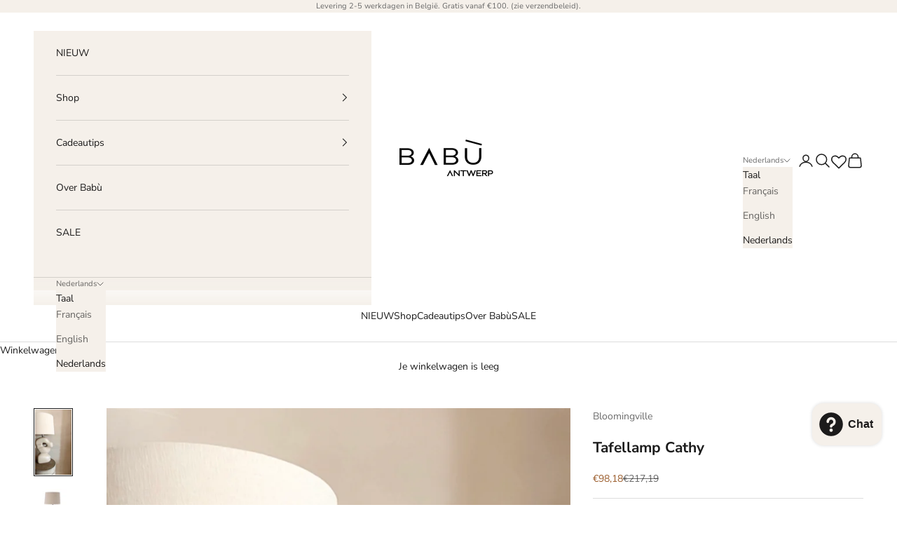

--- FILE ---
content_type: text/html; charset=utf-8
request_url: https://babuantwerp.fr/nl/products/tafellamp-cathy
body_size: 34067
content:
<!doctype html>

<html class="no-js" lang="nl" dir="ltr">
  <head>
    <meta charset="utf-8">
    <meta name="viewport" content="width=device-width, initial-scale=1.0, height=device-height, minimum-scale=1.0, maximum-scale=5.0">

    <title>Tafellamp Cathy</title><meta name="description" content="De Cathy tafellamp is een artistiek, wit steengoed stuk. De prachtige tafellamp ziet eruit als een geometrische sculptuur. De voet is gemaakt van steengoed, de kap is uit linnen. Geschikt voor een E27 lamp, max. 40 watt.  Afmetingen: L 27,5 x B 31 x H 58 cm. "><link rel="canonical" href="https://babuantwerp.fr/nl/products/tafellamp-cathy"><link rel="shortcut icon" href="//babuantwerp.fr/cdn/shop/files/Flavicon.png?v=1613571692&width=96">
      <link rel="apple-touch-icon" href="//babuantwerp.fr/cdn/shop/files/Flavicon.png?v=1613571692&width=180"><link rel="preconnect" href="https://fonts.shopifycdn.com" crossorigin><link rel="preload" href="//babuantwerp.fr/cdn/fonts/montserrat/montserrat_n5.07ef3781d9c78c8b93c98419da7ad4fbeebb6635.woff2" as="font" type="font/woff2" crossorigin><link rel="preload" href="//babuantwerp.fr/cdn/fonts/nunito_sans/nunitosans_n4.0276fe080df0ca4e6a22d9cb55aed3ed5ba6b1da.woff2" as="font" type="font/woff2" crossorigin><meta property="og:type" content="product">
  <meta property="og:title" content="Tafellamp Cathy">
  <meta property="product:price:amount" content="98,18">
  <meta property="product:price:currency" content="EUR"><meta property="og:image" content="http://babuantwerp.fr/cdn/shop/products/094574DD-8490-44CA-8E2B-6A944E9BC492.jpg?v=1695555931&width=2048">
  <meta property="og:image:secure_url" content="https://babuantwerp.fr/cdn/shop/products/094574DD-8490-44CA-8E2B-6A944E9BC492.jpg?v=1695555931&width=2048">
  <meta property="og:image:width" content="1170">
  <meta property="og:image:height" content="2080"><meta property="og:description" content="De Cathy tafellamp is een artistiek, wit steengoed stuk. De prachtige tafellamp ziet eruit als een geometrische sculptuur. De voet is gemaakt van steengoed, de kap is uit linnen. Geschikt voor een E27 lamp, max. 40 watt.  Afmetingen: L 27,5 x B 31 x H 58 cm. "><meta property="og:url" content="https://babuantwerp.fr/nl/products/tafellamp-cathy">
<meta property="og:site_name" content="Babù Antwerp"><meta name="twitter:card" content="summary"><meta name="twitter:title" content="Tafellamp Cathy">
  <meta name="twitter:description" content="De Cathy tafellamp is een artistiek, wit steengoed stuk. De prachtige tafellamp ziet eruit als een geometrische sculptuur. De voet is gemaakt van steengoed, de kap is uit linnen. Geschikt voor een E27 lamp, max. 40 watt. 
Afmetingen: L 27,5 x B 31 x H 58 cm. "><meta name="twitter:image" content="https://babuantwerp.fr/cdn/shop/products/094574DD-8490-44CA-8E2B-6A944E9BC492.jpg?crop=center&height=1200&v=1695555931&width=1200">
  <meta name="twitter:image:alt" content="">
  <script async crossorigin fetchpriority="high" src="/cdn/shopifycloud/importmap-polyfill/es-modules-shim.2.4.0.js"></script>
<script type="application/ld+json">
  {
    "@context": "https://schema.org",
    "@type": "Product",
    "productID": 7763610468602,
    "offers": [{
          "@type": "Offer",
          "name": "Tafellamp Cathy",
          "availability":"https://schema.org/InStock",
          "price": 98.18,
          "priceCurrency": "EUR",
          "priceValidUntil": "2026-02-01","sku": "100664","gtin": "87740922","hasMerchantReturnPolicy": {
              "merchantReturnLink": "https:\/\/babuantwerp.fr\/nl\/policies\/refund-policy"
            },"shippingDetails": {
              "shippingSettingsLink": "https:\/\/babuantwerp.fr\/nl\/policies\/shipping-policy"
            },"url": "https://babuantwerp.be/nl/products/tafellamp-cathy?variant=43419187740922"
        }
],"brand": {
      "@type": "Brand",
      "name": "Bloomingville"
    },
    "name": "Tafellamp Cathy",
    "description": "De Cathy tafellamp is een artistiek, wit steengoed stuk. De prachtige tafellamp ziet eruit als een geometrische sculptuur. De voet is gemaakt van steengoed, de kap is uit linnen. Geschikt voor een E27 lamp, max. 40 watt. \nAfmetingen: L 27,5 x B 31 x H 58 cm. ",
    "category": "Lamps",
    "url": "https://babuantwerp.be/nl/products/tafellamp-cathy",
    "sku": "100664","gtin": "87740922","weight": {
      "@type": "QuantitativeValue",
      "unitCode": "kg",
      "value": 0.0
      },"image": {
      "@type": "ImageObject",
      "url": "https://babuantwerp.fr/cdn/shop/products/094574DD-8490-44CA-8E2B-6A944E9BC492.jpg?v=1695555931&width=1024",
      "image": "https://babuantwerp.fr/cdn/shop/products/094574DD-8490-44CA-8E2B-6A944E9BC492.jpg?v=1695555931&width=1024",
      "name": "",
      "width": "1024",
      "height": "1024"
    }
  }
  </script>



  <script type="application/ld+json">
  {
    "@context": "https://schema.org",
    "@type": "BreadcrumbList",
  "itemListElement": [{
      "@type": "ListItem",
      "position": 1,
      "name": "Start",
      "item": "https://babuantwerp.be"
    },{
          "@type": "ListItem",
          "position": 2,
          "name": "Tafellamp Cathy",
          "item": "https://babuantwerp.be/nl/products/tafellamp-cathy"
        }]
  }
  </script>

<style>/* Typography (heading) */
  @font-face {
  font-family: Montserrat;
  font-weight: 500;
  font-style: normal;
  font-display: fallback;
  src: url("//babuantwerp.fr/cdn/fonts/montserrat/montserrat_n5.07ef3781d9c78c8b93c98419da7ad4fbeebb6635.woff2") format("woff2"),
       url("//babuantwerp.fr/cdn/fonts/montserrat/montserrat_n5.adf9b4bd8b0e4f55a0b203cdd84512667e0d5e4d.woff") format("woff");
}

@font-face {
  font-family: Montserrat;
  font-weight: 500;
  font-style: italic;
  font-display: fallback;
  src: url("//babuantwerp.fr/cdn/fonts/montserrat/montserrat_i5.d3a783eb0cc26f2fda1e99d1dfec3ebaea1dc164.woff2") format("woff2"),
       url("//babuantwerp.fr/cdn/fonts/montserrat/montserrat_i5.76d414ea3d56bb79ef992a9c62dce2e9063bc062.woff") format("woff");
}

/* Typography (body) */
  @font-face {
  font-family: "Nunito Sans";
  font-weight: 400;
  font-style: normal;
  font-display: fallback;
  src: url("//babuantwerp.fr/cdn/fonts/nunito_sans/nunitosans_n4.0276fe080df0ca4e6a22d9cb55aed3ed5ba6b1da.woff2") format("woff2"),
       url("//babuantwerp.fr/cdn/fonts/nunito_sans/nunitosans_n4.b4964bee2f5e7fd9c3826447e73afe2baad607b7.woff") format("woff");
}

@font-face {
  font-family: "Nunito Sans";
  font-weight: 400;
  font-style: italic;
  font-display: fallback;
  src: url("//babuantwerp.fr/cdn/fonts/nunito_sans/nunitosans_i4.6e408730afac1484cf297c30b0e67c86d17fc586.woff2") format("woff2"),
       url("//babuantwerp.fr/cdn/fonts/nunito_sans/nunitosans_i4.c9b6dcbfa43622b39a5990002775a8381942ae38.woff") format("woff");
}

@font-face {
  font-family: "Nunito Sans";
  font-weight: 700;
  font-style: normal;
  font-display: fallback;
  src: url("//babuantwerp.fr/cdn/fonts/nunito_sans/nunitosans_n7.25d963ed46da26098ebeab731e90d8802d989fa5.woff2") format("woff2"),
       url("//babuantwerp.fr/cdn/fonts/nunito_sans/nunitosans_n7.d32e3219b3d2ec82285d3027bd673efc61a996c8.woff") format("woff");
}

@font-face {
  font-family: "Nunito Sans";
  font-weight: 700;
  font-style: italic;
  font-display: fallback;
  src: url("//babuantwerp.fr/cdn/fonts/nunito_sans/nunitosans_i7.8c1124729eec046a321e2424b2acf328c2c12139.woff2") format("woff2"),
       url("//babuantwerp.fr/cdn/fonts/nunito_sans/nunitosans_i7.af4cda04357273e0996d21184432bcb14651a64d.woff") format("woff");
}

:root {
    /* Container */
    --container-max-width: 100%;
    --container-xxs-max-width: 27.5rem; /* 440px */
    --container-xs-max-width: 42.5rem; /* 680px */
    --container-sm-max-width: 61.25rem; /* 980px */
    --container-md-max-width: 71.875rem; /* 1150px */
    --container-lg-max-width: 78.75rem; /* 1260px */
    --container-xl-max-width: 85rem; /* 1360px */
    --container-gutter: 1.25rem;

    --section-vertical-spacing: 2.5rem;
    --section-vertical-spacing-tight:2.5rem;

    --section-stack-gap:2.25rem;
    --section-stack-gap-tight:2.25rem;

    /* Form settings */
    --form-gap: 1.25rem; /* Gap between fieldset and submit button */
    --fieldset-gap: 1rem; /* Gap between each form input within a fieldset */
    --form-control-gap: 0.625rem; /* Gap between input and label (ignored for floating label) */
    --checkbox-control-gap: 0.75rem; /* Horizontal gap between checkbox and its associated label */
    --input-padding-block: 0.65rem; /* Vertical padding for input, textarea and native select */
    --input-padding-inline: 0.8rem; /* Horizontal padding for input, textarea and native select */
    --checkbox-size: 0.875rem; /* Size (width and height) for checkbox */

    /* Other sizes */
    --sticky-area-height: calc(var(--announcement-bar-is-sticky, 0) * var(--announcement-bar-height, 0px) + var(--header-is-sticky, 0) * var(--header-height, 0px));

    /* RTL support */
    --transform-logical-flip: 1;
    --transform-origin-start: left;
    --transform-origin-end: right;

    /**
     * ---------------------------------------------------------------------
     * TYPOGRAPHY
     * ---------------------------------------------------------------------
     */

    /* Font properties */
    --heading-font-family: Montserrat, sans-serif;
    --heading-font-weight: 500;
    --heading-font-style: normal;
    --heading-text-transform: uppercase;
    --heading-letter-spacing: 0.15em;
    --text-font-family: "Nunito Sans", sans-serif;
    --text-font-weight: 400;
    --text-font-style: normal;
    --text-letter-spacing: 0.0em;
    --button-font: var(--heading-font-style) var(--heading-font-weight) var(--text-sm) / 1.65 var(--heading-font-family);
    --button-text-transform: uppercase;
    --button-letter-spacing: 0.15em;

    /* Font sizes */--text-heading-size-factor: 0.9;
    --text-h1: max(0.6875rem, clamp(1.375rem, 1.146341463414634rem + 0.975609756097561vw, 2rem) * var(--text-heading-size-factor));
    --text-h2: max(0.6875rem, clamp(1.25rem, 1.0670731707317074rem + 0.7804878048780488vw, 1.75rem) * var(--text-heading-size-factor));
    --text-h3: max(0.6875rem, clamp(1.125rem, 1.0335365853658536rem + 0.3902439024390244vw, 1.375rem) * var(--text-heading-size-factor));
    --text-h4: max(0.6875rem, clamp(1rem, 0.9542682926829268rem + 0.1951219512195122vw, 1.125rem) * var(--text-heading-size-factor));
    --text-h5: calc(0.875rem * var(--text-heading-size-factor));
    --text-h6: calc(0.75rem * var(--text-heading-size-factor));

    --text-xs: 0.75rem;
    --text-sm: 0.8125rem;
    --text-base: 0.875rem;
    --text-lg: 1.0rem;
    --text-xl: 1.125rem;

    /* Rounded variables (used for border radius) */
    --rounded-full: 9999px;
    --button-border-radius: 0.0rem;
    --input-border-radius: 0.0rem;

    /* Box shadow */
    --shadow-sm: 0 2px 8px rgb(0 0 0 / 0.05);
    --shadow: 0 5px 15px rgb(0 0 0 / 0.05);
    --shadow-md: 0 5px 30px rgb(0 0 0 / 0.05);
    --shadow-block: px px px rgb(var(--text-primary) / 0.0);

    /**
     * ---------------------------------------------------------------------
     * OTHER
     * ---------------------------------------------------------------------
     */

    --checkmark-svg-url: url(//babuantwerp.fr/cdn/shop/t/25/assets/checkmark.svg?v=77552481021870063511699535210);
    --cursor-zoom-in-svg-url: url(//babuantwerp.fr/cdn/shop/t/25/assets/cursor-zoom-in.svg?v=112480252220988712521699535210);
  }

  [dir="rtl"]:root {
    /* RTL support */
    --transform-logical-flip: -1;
    --transform-origin-start: right;
    --transform-origin-end: left;
  }

  @media screen and (min-width: 700px) {
    :root {
      /* Typography (font size) */
      --text-xs: 0.75rem;
      --text-sm: 0.8125rem;
      --text-base: 0.875rem;
      --text-lg: 1.0rem;
      --text-xl: 1.25rem;

      /* Spacing settings */
      --container-gutter: 2rem;
    }
  }

  @media screen and (min-width: 1000px) {
    :root {
      /* Spacing settings */
      --container-gutter: 3rem;

      --section-vertical-spacing: 4rem;
      --section-vertical-spacing-tight: 4rem;

      --section-stack-gap:3rem;
      --section-stack-gap-tight:3rem;
    }
  }:root {/* Overlay used for modal */
    --page-overlay: 0 0 0 / 0.4;

    /* We use the first scheme background as default */
    --page-background: ;

    /* Product colors */
    --on-sale-text: 155 93 44;
    --on-sale-badge-background: 155 93 44;
    --on-sale-badge-text: 255 255 255;
    --sold-out-badge-background: 239 239 239;
    --sold-out-badge-text: 0 0 0 / 0.65;
    --custom-badge-background: 28 28 28;
    --custom-badge-text: 255 255 255;
    --star-color: 28 28 28;

    /* Status colors */
    --success-background: 234 221 211;
    --success-text: 155 93 44;
    --warning-background: 253 241 224;
    --warning-text: 237 138 0;
    --error-background: 243 204 204;
    --error-text: 203 43 43;
  }.color-scheme--scheme-1 {
      /* Color settings */--accent: 155 93 44;
      --text-color: 28 28 28;
      --background: 255 255 255 / 1.0;
      --background-without-opacity: 255 255 255;
      --background-gradient: ;--border-color: 221 221 221;/* Button colors */
      --button-background: 155 93 44;
      --button-text-color: 255 255 255;

      /* Circled buttons */
      --circle-button-background: 255 255 255;
      --circle-button-text-color: 28 28 28;
    }.shopify-section:has(.section-spacing.color-scheme--bg-54922f2e920ba8346f6dc0fba343d673) + .shopify-section:has(.section-spacing.color-scheme--bg-54922f2e920ba8346f6dc0fba343d673:not(.bordered-section)) .section-spacing {
      padding-block-start: 0;
    }.color-scheme--scheme-2 {
      /* Color settings */--accent: 28 28 28;
      --text-color: 28 27 27;
      --background: 245 240 234 / 1.0;
      --background-without-opacity: 245 240 234;
      --background-gradient: ;--border-color: 212 208 203;/* Button colors */
      --button-background: 28 28 28;
      --button-text-color: 255 255 255;

      /* Circled buttons */
      --circle-button-background: 255 255 255;
      --circle-button-text-color: 28 28 28;
    }.shopify-section:has(.section-spacing.color-scheme--bg-2f53b1e2f3e4b7b3b6b817ea09a06014) + .shopify-section:has(.section-spacing.color-scheme--bg-2f53b1e2f3e4b7b3b6b817ea09a06014:not(.bordered-section)) .section-spacing {
      padding-block-start: 0;
    }.color-scheme--scheme-3 {
      /* Color settings */--accent: 106 106 106;
      --text-color: 106 106 106;
      --background: 245 240 234 / 1.0;
      --background-without-opacity: 245 240 234;
      --background-gradient: ;--border-color: 224 220 215;/* Button colors */
      --button-background: 106 106 106;
      --button-text-color: 245 240 234;

      /* Circled buttons */
      --circle-button-background: 106 106 106;
      --circle-button-text-color: 245 240 234;
    }.shopify-section:has(.section-spacing.color-scheme--bg-2f53b1e2f3e4b7b3b6b817ea09a06014) + .shopify-section:has(.section-spacing.color-scheme--bg-2f53b1e2f3e4b7b3b6b817ea09a06014:not(.bordered-section)) .section-spacing {
      padding-block-start: 0;
    }.color-scheme--scheme-4 {
      /* Color settings */--accent: 255 255 255;
      --text-color: 255 255 255;
      --background: 0 0 0 / 0.0;
      --background-without-opacity: 0 0 0;
      --background-gradient: ;--border-color: 255 255 255;/* Button colors */
      --button-background: 255 255 255;
      --button-text-color: 28 28 28;

      /* Circled buttons */
      --circle-button-background: 255 255 255;
      --circle-button-text-color: 28 28 28;
    }.shopify-section:has(.section-spacing.color-scheme--bg-3671eee015764974ee0aef1536023e0f) + .shopify-section:has(.section-spacing.color-scheme--bg-3671eee015764974ee0aef1536023e0f:not(.bordered-section)) .section-spacing {
      padding-block-start: 0;
    }.color-scheme--dialog {
      /* Color settings */--accent: 28 28 28;
      --text-color: 28 27 27;
      --background: 245 240 234 / 1.0;
      --background-without-opacity: 245 240 234;
      --background-gradient: ;--border-color: 212 208 203;/* Button colors */
      --button-background: 28 28 28;
      --button-text-color: 255 255 255;

      /* Circled buttons */
      --circle-button-background: 255 255 255;
      --circle-button-text-color: 28 28 28;
    }
</style><script>
  document.documentElement.classList.replace('no-js', 'js');

  // This allows to expose several variables to the global scope, to be used in scripts
  window.themeVariables = {
    settings: {
      showPageTransition: false,
      pageType: "product",
      moneyFormat: "€{{amount_with_comma_separator}}",
      moneyWithCurrencyFormat: "€{{amount_with_comma_separator}} EUR",
      currencyCodeEnabled: false,
      cartType: "drawer"
    },

    strings: {
      addToCartButton: "Toevoegen aan winkelwagen",
      soldOutButton: "Uitverkocht",
      preOrderButton: "Pre-order",
      unavailableButton: "Niet beschikbaar",
      addedToCart: "Toegevoegd aan je winkelwagen!",
      closeGallery: "Galerie sluiten",
      zoomGallery: "In-\/uitzoomen",
      errorGallery: "Afbeelding kan niet worden geladen",
      soldOutBadge: "Uitverkocht",
      discountBadge: "Bespaar @@",
      sku: "SKU:",
      shippingEstimatorNoResults: "Sorry, we verzenden niet naar je adres.",
      shippingEstimatorOneResult: "Er is één verzendtarief voor je adres:",
      shippingEstimatorMultipleResults: "Er zijn meerdere verzendtarieven voor je adres:",
      shippingEstimatorError: "Er zijn een of meer fouten opgetreden bij het ophalen van de verzendtarieven:",
      next: "Volgende",
      previous: "Vorige"
    },

    mediaQueries: {
      'sm': 'screen and (min-width: 700px)',
      'md': 'screen and (min-width: 1000px)',
      'lg': 'screen and (min-width: 1150px)',
      'xl': 'screen and (min-width: 1400px)',
      '2xl': 'screen and (min-width: 1600px)',
      'sm-max': 'screen and (max-width: 699px)',
      'md-max': 'screen and (max-width: 999px)',
      'lg-max': 'screen and (max-width: 1149px)',
      'xl-max': 'screen and (max-width: 1399px)',
      '2xl-max': 'screen and (max-width: 1599px)',
      'motion-safe': '(prefers-reduced-motion: no-preference)',
      'motion-reduce': '(prefers-reduced-motion: reduce)',
      'supports-hover': 'screen and (pointer: fine)',
      'supports-touch': 'screen and (hover: none)'
    }
  };</script><script async src="//babuantwerp.fr/cdn/shop/t/25/assets/es-module-shims.min.js?v=41244696521020306371699535210"></script>

    <script type="importmap">{
        "imports": {
          "vendor": "//babuantwerp.fr/cdn/shop/t/25/assets/vendor.min.js?v=31701601754359729221699535210",
          "theme": "//babuantwerp.fr/cdn/shop/t/25/assets/theme.js?v=96929097912100812681699535210",
          "photoswipe": "//babuantwerp.fr/cdn/shop/t/25/assets/photoswipe.min.js?v=23923577218600574321699535210"
        }
      }
    </script>

    <script type="module" src="//babuantwerp.fr/cdn/shop/t/25/assets/vendor.min.js?v=31701601754359729221699535210"></script>
    <script type="module" src="//babuantwerp.fr/cdn/shop/t/25/assets/theme.js?v=96929097912100812681699535210"></script>

    <script>window.performance && window.performance.mark && window.performance.mark('shopify.content_for_header.start');</script><meta name="google-site-verification" content="q0YuSZw-t5xjgoJfaE95JDyIvCPPuYSFiVhulB9oXEA">
<meta name="facebook-domain-verification" content="xe1qyzv5cpool7g2cvhf8y3mkwc0x0">
<meta name="facebook-domain-verification" content="0htx0itmbrf9k3m2mnc24xjy2q95ya">
<meta name="facebook-domain-verification" content="xe1qyzv5cpool7g2cvhf8y3mkwc0x0">
<meta name="facebook-domain-verification" content="ty7uijtirxk6t11vtoeapcvjf44ojp">
<meta name="google-site-verification" content="RwAEg3urmDabiQ_0muIb6GubSKvzmi3mL_r1nvhkNhA">
<meta id="shopify-digital-wallet" name="shopify-digital-wallet" content="/53359804580/digital_wallets/dialog">
<meta name="shopify-checkout-api-token" content="70a284f24e216f4752a7078485518537">
<link rel="alternate" hreflang="x-default" href="https://babuantwerp.be/products/tafellamp-cathy">
<link rel="alternate" hreflang="nl" href="https://babuantwerp.be/products/tafellamp-cathy">
<link rel="alternate" hreflang="en" href="https://babuantwerp.be/en/products/tafellamp-cathy">
<link rel="alternate" hreflang="fr" href="https://babuantwerp.be/fr/products/tafellamp-cathy">
<link rel="alternate" hreflang="fr-FR" href="https://babuantwerp.fr/products/tafellamp-cathy">
<link rel="alternate" hreflang="en-FR" href="https://babuantwerp.fr/en/products/tafellamp-cathy">
<link rel="alternate" hreflang="nl-FR" href="https://babuantwerp.fr/nl/products/tafellamp-cathy">
<link rel="alternate" hreflang="en-AT" href="https://babuantwerp.com/products/tafellamp-cathy">
<link rel="alternate" hreflang="fr-AT" href="https://babuantwerp.com/fr/products/tafellamp-cathy">
<link rel="alternate" hreflang="nl-AT" href="https://babuantwerp.com/nl/products/tafellamp-cathy">
<link rel="alternate" hreflang="en-CZ" href="https://babuantwerp.com/products/tafellamp-cathy">
<link rel="alternate" hreflang="fr-CZ" href="https://babuantwerp.com/fr/products/tafellamp-cathy">
<link rel="alternate" hreflang="nl-CZ" href="https://babuantwerp.com/nl/products/tafellamp-cathy">
<link rel="alternate" hreflang="en-DK" href="https://babuantwerp.com/products/tafellamp-cathy">
<link rel="alternate" hreflang="fr-DK" href="https://babuantwerp.com/fr/products/tafellamp-cathy">
<link rel="alternate" hreflang="nl-DK" href="https://babuantwerp.com/nl/products/tafellamp-cathy">
<link rel="alternate" hreflang="en-ES" href="https://babuantwerp.com/products/tafellamp-cathy">
<link rel="alternate" hreflang="fr-ES" href="https://babuantwerp.com/fr/products/tafellamp-cathy">
<link rel="alternate" hreflang="nl-ES" href="https://babuantwerp.com/nl/products/tafellamp-cathy">
<link rel="alternate" hreflang="en-FI" href="https://babuantwerp.com/products/tafellamp-cathy">
<link rel="alternate" hreflang="fr-FI" href="https://babuantwerp.com/fr/products/tafellamp-cathy">
<link rel="alternate" hreflang="nl-FI" href="https://babuantwerp.com/nl/products/tafellamp-cathy">
<link rel="alternate" hreflang="en-GR" href="https://babuantwerp.com/products/tafellamp-cathy">
<link rel="alternate" hreflang="fr-GR" href="https://babuantwerp.com/fr/products/tafellamp-cathy">
<link rel="alternate" hreflang="nl-GR" href="https://babuantwerp.com/nl/products/tafellamp-cathy">
<link rel="alternate" hreflang="en-HU" href="https://babuantwerp.com/products/tafellamp-cathy">
<link rel="alternate" hreflang="fr-HU" href="https://babuantwerp.com/fr/products/tafellamp-cathy">
<link rel="alternate" hreflang="nl-HU" href="https://babuantwerp.com/nl/products/tafellamp-cathy">
<link rel="alternate" hreflang="en-IE" href="https://babuantwerp.com/products/tafellamp-cathy">
<link rel="alternate" hreflang="fr-IE" href="https://babuantwerp.com/fr/products/tafellamp-cathy">
<link rel="alternate" hreflang="nl-IE" href="https://babuantwerp.com/nl/products/tafellamp-cathy">
<link rel="alternate" hreflang="en-IT" href="https://babuantwerp.com/products/tafellamp-cathy">
<link rel="alternate" hreflang="fr-IT" href="https://babuantwerp.com/fr/products/tafellamp-cathy">
<link rel="alternate" hreflang="nl-IT" href="https://babuantwerp.com/nl/products/tafellamp-cathy">
<link rel="alternate" hreflang="en-LU" href="https://babuantwerp.com/products/tafellamp-cathy">
<link rel="alternate" hreflang="fr-LU" href="https://babuantwerp.com/fr/products/tafellamp-cathy">
<link rel="alternate" hreflang="nl-LU" href="https://babuantwerp.com/nl/products/tafellamp-cathy">
<link rel="alternate" hreflang="en-PL" href="https://babuantwerp.com/products/tafellamp-cathy">
<link rel="alternate" hreflang="fr-PL" href="https://babuantwerp.com/fr/products/tafellamp-cathy">
<link rel="alternate" hreflang="nl-PL" href="https://babuantwerp.com/nl/products/tafellamp-cathy">
<link rel="alternate" hreflang="en-PT" href="https://babuantwerp.com/products/tafellamp-cathy">
<link rel="alternate" hreflang="fr-PT" href="https://babuantwerp.com/fr/products/tafellamp-cathy">
<link rel="alternate" hreflang="nl-PT" href="https://babuantwerp.com/nl/products/tafellamp-cathy">
<link rel="alternate" hreflang="en-SE" href="https://babuantwerp.com/products/tafellamp-cathy">
<link rel="alternate" hreflang="fr-SE" href="https://babuantwerp.com/fr/products/tafellamp-cathy">
<link rel="alternate" hreflang="nl-SE" href="https://babuantwerp.com/nl/products/tafellamp-cathy">
<link rel="alternate" hreflang="en-RO" href="https://babuantwerp.com/products/tafellamp-cathy">
<link rel="alternate" hreflang="fr-RO" href="https://babuantwerp.com/fr/products/tafellamp-cathy">
<link rel="alternate" hreflang="nl-RO" href="https://babuantwerp.com/nl/products/tafellamp-cathy">
<link rel="alternate" type="application/json+oembed" href="https://babuantwerp.fr/nl/products/tafellamp-cathy.oembed">
<script async="async" src="/checkouts/internal/preloads.js?locale=nl-FR"></script>
<script id="apple-pay-shop-capabilities" type="application/json">{"shopId":53359804580,"countryCode":"BE","currencyCode":"EUR","merchantCapabilities":["supports3DS"],"merchantId":"gid:\/\/shopify\/Shop\/53359804580","merchantName":"Babù Antwerp","requiredBillingContactFields":["postalAddress","email","phone"],"requiredShippingContactFields":["postalAddress","email","phone"],"shippingType":"shipping","supportedNetworks":["visa","masterCard","amex"],"total":{"type":"pending","label":"Babù Antwerp","amount":"1.00"},"shopifyPaymentsEnabled":true,"supportsSubscriptions":true}</script>
<script id="shopify-features" type="application/json">{"accessToken":"70a284f24e216f4752a7078485518537","betas":["rich-media-storefront-analytics"],"domain":"babuantwerp.fr","predictiveSearch":true,"shopId":53359804580,"locale":"nl"}</script>
<script>var Shopify = Shopify || {};
Shopify.shop = "babu-antwerp.myshopify.com";
Shopify.locale = "nl";
Shopify.currency = {"active":"EUR","rate":"1.0"};
Shopify.country = "FR";
Shopify.theme = {"name":"Prestige - Versie 8.1 + wishlist hero","id":155055587652,"schema_name":"Prestige","schema_version":"8.1.0","theme_store_id":855,"role":"main"};
Shopify.theme.handle = "null";
Shopify.theme.style = {"id":null,"handle":null};
Shopify.cdnHost = "babuantwerp.fr/cdn";
Shopify.routes = Shopify.routes || {};
Shopify.routes.root = "/nl/";</script>
<script type="module">!function(o){(o.Shopify=o.Shopify||{}).modules=!0}(window);</script>
<script>!function(o){function n(){var o=[];function n(){o.push(Array.prototype.slice.apply(arguments))}return n.q=o,n}var t=o.Shopify=o.Shopify||{};t.loadFeatures=n(),t.autoloadFeatures=n()}(window);</script>
<script id="shop-js-analytics" type="application/json">{"pageType":"product"}</script>
<script defer="defer" async type="module" src="//babuantwerp.fr/cdn/shopifycloud/shop-js/modules/v2/client.init-shop-cart-sync_CwGft62q.nl.esm.js"></script>
<script defer="defer" async type="module" src="//babuantwerp.fr/cdn/shopifycloud/shop-js/modules/v2/chunk.common_BAeYDmFP.esm.js"></script>
<script defer="defer" async type="module" src="//babuantwerp.fr/cdn/shopifycloud/shop-js/modules/v2/chunk.modal_B9qqLDBC.esm.js"></script>
<script type="module">
  await import("//babuantwerp.fr/cdn/shopifycloud/shop-js/modules/v2/client.init-shop-cart-sync_CwGft62q.nl.esm.js");
await import("//babuantwerp.fr/cdn/shopifycloud/shop-js/modules/v2/chunk.common_BAeYDmFP.esm.js");
await import("//babuantwerp.fr/cdn/shopifycloud/shop-js/modules/v2/chunk.modal_B9qqLDBC.esm.js");

  window.Shopify.SignInWithShop?.initShopCartSync?.({"fedCMEnabled":true,"windoidEnabled":true});

</script>
<script>(function() {
  var isLoaded = false;
  function asyncLoad() {
    if (isLoaded) return;
    isLoaded = true;
    var urls = ["https:\/\/wishlisthero-assets.revampco.com\/store-front\/bundle2.js?shop=babu-antwerp.myshopify.com","https:\/\/wishlisthero-assets.revampco.com\/store-front\/bundle2.js?shop=babu-antwerp.myshopify.com","https:\/\/wishlisthero-assets.revampco.com\/store-front\/bundle2.js?shop=babu-antwerp.myshopify.com","https:\/\/wishlisthero-assets.revampco.com\/store-front\/bundle2.js?shop=babu-antwerp.myshopify.com","https:\/\/wishlisthero-assets.revampco.com\/store-front\/bundle2.js?shop=babu-antwerp.myshopify.com","https:\/\/wishlisthero-assets.revampco.com\/store-front\/bundle2.js?shop=babu-antwerp.myshopify.com"];
    for (var i = 0; i < urls.length; i++) {
      var s = document.createElement('script');
      s.type = 'text/javascript';
      s.async = true;
      s.src = urls[i];
      var x = document.getElementsByTagName('script')[0];
      x.parentNode.insertBefore(s, x);
    }
  };
  if(window.attachEvent) {
    window.attachEvent('onload', asyncLoad);
  } else {
    window.addEventListener('load', asyncLoad, false);
  }
})();</script>
<script id="__st">var __st={"a":53359804580,"offset":3600,"reqid":"39ab1a52-3844-4ac7-93fe-604a4f5babb7-1769079379","pageurl":"babuantwerp.fr\/nl\/products\/tafellamp-cathy","u":"4e48dc674c6a","p":"product","rtyp":"product","rid":7763610468602};</script>
<script>window.ShopifyPaypalV4VisibilityTracking = true;</script>
<script id="captcha-bootstrap">!function(){'use strict';const t='contact',e='account',n='new_comment',o=[[t,t],['blogs',n],['comments',n],[t,'customer']],c=[[e,'customer_login'],[e,'guest_login'],[e,'recover_customer_password'],[e,'create_customer']],r=t=>t.map((([t,e])=>`form[action*='/${t}']:not([data-nocaptcha='true']) input[name='form_type'][value='${e}']`)).join(','),a=t=>()=>t?[...document.querySelectorAll(t)].map((t=>t.form)):[];function s(){const t=[...o],e=r(t);return a(e)}const i='password',u='form_key',d=['recaptcha-v3-token','g-recaptcha-response','h-captcha-response',i],f=()=>{try{return window.sessionStorage}catch{return}},m='__shopify_v',_=t=>t.elements[u];function p(t,e,n=!1){try{const o=window.sessionStorage,c=JSON.parse(o.getItem(e)),{data:r}=function(t){const{data:e,action:n}=t;return t[m]||n?{data:e,action:n}:{data:t,action:n}}(c);for(const[e,n]of Object.entries(r))t.elements[e]&&(t.elements[e].value=n);n&&o.removeItem(e)}catch(o){console.error('form repopulation failed',{error:o})}}const l='form_type',E='cptcha';function T(t){t.dataset[E]=!0}const w=window,h=w.document,L='Shopify',v='ce_forms',y='captcha';let A=!1;((t,e)=>{const n=(g='f06e6c50-85a8-45c8-87d0-21a2b65856fe',I='https://cdn.shopify.com/shopifycloud/storefront-forms-hcaptcha/ce_storefront_forms_captcha_hcaptcha.v1.5.2.iife.js',D={infoText:'Beschermd door hCaptcha',privacyText:'Privacy',termsText:'Voorwaarden'},(t,e,n)=>{const o=w[L][v],c=o.bindForm;if(c)return c(t,g,e,D).then(n);var r;o.q.push([[t,g,e,D],n]),r=I,A||(h.body.append(Object.assign(h.createElement('script'),{id:'captcha-provider',async:!0,src:r})),A=!0)});var g,I,D;w[L]=w[L]||{},w[L][v]=w[L][v]||{},w[L][v].q=[],w[L][y]=w[L][y]||{},w[L][y].protect=function(t,e){n(t,void 0,e),T(t)},Object.freeze(w[L][y]),function(t,e,n,w,h,L){const[v,y,A,g]=function(t,e,n){const i=e?o:[],u=t?c:[],d=[...i,...u],f=r(d),m=r(i),_=r(d.filter((([t,e])=>n.includes(e))));return[a(f),a(m),a(_),s()]}(w,h,L),I=t=>{const e=t.target;return e instanceof HTMLFormElement?e:e&&e.form},D=t=>v().includes(t);t.addEventListener('submit',(t=>{const e=I(t);if(!e)return;const n=D(e)&&!e.dataset.hcaptchaBound&&!e.dataset.recaptchaBound,o=_(e),c=g().includes(e)&&(!o||!o.value);(n||c)&&t.preventDefault(),c&&!n&&(function(t){try{if(!f())return;!function(t){const e=f();if(!e)return;const n=_(t);if(!n)return;const o=n.value;o&&e.removeItem(o)}(t);const e=Array.from(Array(32),(()=>Math.random().toString(36)[2])).join('');!function(t,e){_(t)||t.append(Object.assign(document.createElement('input'),{type:'hidden',name:u})),t.elements[u].value=e}(t,e),function(t,e){const n=f();if(!n)return;const o=[...t.querySelectorAll(`input[type='${i}']`)].map((({name:t})=>t)),c=[...d,...o],r={};for(const[a,s]of new FormData(t).entries())c.includes(a)||(r[a]=s);n.setItem(e,JSON.stringify({[m]:1,action:t.action,data:r}))}(t,e)}catch(e){console.error('failed to persist form',e)}}(e),e.submit())}));const S=(t,e)=>{t&&!t.dataset[E]&&(n(t,e.some((e=>e===t))),T(t))};for(const o of['focusin','change'])t.addEventListener(o,(t=>{const e=I(t);D(e)&&S(e,y())}));const B=e.get('form_key'),M=e.get(l),P=B&&M;t.addEventListener('DOMContentLoaded',(()=>{const t=y();if(P)for(const e of t)e.elements[l].value===M&&p(e,B);[...new Set([...A(),...v().filter((t=>'true'===t.dataset.shopifyCaptcha))])].forEach((e=>S(e,t)))}))}(h,new URLSearchParams(w.location.search),n,t,e,['guest_login'])})(!0,!0)}();</script>
<script integrity="sha256-4kQ18oKyAcykRKYeNunJcIwy7WH5gtpwJnB7kiuLZ1E=" data-source-attribution="shopify.loadfeatures" defer="defer" src="//babuantwerp.fr/cdn/shopifycloud/storefront/assets/storefront/load_feature-a0a9edcb.js" crossorigin="anonymous"></script>
<script data-source-attribution="shopify.dynamic_checkout.dynamic.init">var Shopify=Shopify||{};Shopify.PaymentButton=Shopify.PaymentButton||{isStorefrontPortableWallets:!0,init:function(){window.Shopify.PaymentButton.init=function(){};var t=document.createElement("script");t.src="https://babuantwerp.fr/cdn/shopifycloud/portable-wallets/latest/portable-wallets.nl.js",t.type="module",document.head.appendChild(t)}};
</script>
<script data-source-attribution="shopify.dynamic_checkout.buyer_consent">
  function portableWalletsHideBuyerConsent(e){var t=document.getElementById("shopify-buyer-consent"),n=document.getElementById("shopify-subscription-policy-button");t&&n&&(t.classList.add("hidden"),t.setAttribute("aria-hidden","true"),n.removeEventListener("click",e))}function portableWalletsShowBuyerConsent(e){var t=document.getElementById("shopify-buyer-consent"),n=document.getElementById("shopify-subscription-policy-button");t&&n&&(t.classList.remove("hidden"),t.removeAttribute("aria-hidden"),n.addEventListener("click",e))}window.Shopify?.PaymentButton&&(window.Shopify.PaymentButton.hideBuyerConsent=portableWalletsHideBuyerConsent,window.Shopify.PaymentButton.showBuyerConsent=portableWalletsShowBuyerConsent);
</script>
<script data-source-attribution="shopify.dynamic_checkout.cart.bootstrap">document.addEventListener("DOMContentLoaded",(function(){function t(){return document.querySelector("shopify-accelerated-checkout-cart, shopify-accelerated-checkout")}if(t())Shopify.PaymentButton.init();else{new MutationObserver((function(e,n){t()&&(Shopify.PaymentButton.init(),n.disconnect())})).observe(document.body,{childList:!0,subtree:!0})}}));
</script>
<script id='scb4127' type='text/javascript' async='' src='https://babuantwerp.fr/cdn/shopifycloud/privacy-banner/storefront-banner.js'></script><link id="shopify-accelerated-checkout-styles" rel="stylesheet" media="screen" href="https://babuantwerp.fr/cdn/shopifycloud/portable-wallets/latest/accelerated-checkout-backwards-compat.css" crossorigin="anonymous">
<style id="shopify-accelerated-checkout-cart">
        #shopify-buyer-consent {
  margin-top: 1em;
  display: inline-block;
  width: 100%;
}

#shopify-buyer-consent.hidden {
  display: none;
}

#shopify-subscription-policy-button {
  background: none;
  border: none;
  padding: 0;
  text-decoration: underline;
  font-size: inherit;
  cursor: pointer;
}

#shopify-subscription-policy-button::before {
  box-shadow: none;
}

      </style>

<script>window.performance && window.performance.mark && window.performance.mark('shopify.content_for_header.end');</script>
<link href="//babuantwerp.fr/cdn/shop/t/25/assets/theme.css?v=118912196328253177731699535210" rel="stylesheet" type="text/css" media="all" /><!-- BEGIN app block: shopify://apps/blocky-fraud-blocker/blocks/app-embed/aa25b3bf-c2c5-4359-aa61-7836c225c5a9 -->
<script async src="https://app.blocky-app.com/get_script/?shop_url=babu-antwerp.myshopify.com"></script>


<!-- END app block --><!-- BEGIN app block: shopify://apps/wishlist-hero/blocks/app-embed/a9a5079b-59e8-47cb-b659-ecf1c60b9b72 -->


  <script type="application/json" id="WH-ProductJson-product-template">
    {"id":7763610468602,"title":"Tafellamp Cathy","handle":"tafellamp-cathy","description":"\u003cp\u003eDe Cathy tafellamp is een artistiek, wit steengoed stuk. De prachtige tafellamp ziet eruit als een geometrische sculptuur. De voet is gemaakt van steengoed, de kap is uit linnen. Geschikt voor een E27 lamp, max. 40 watt. \u003c\/p\u003e\n\u003cp\u003eAfmetingen: L 27,5 x B 31 x H 58 cm. \u003c\/p\u003e","published_at":"2022-09-23T17:02:30+02:00","created_at":"2022-09-22T08:32:07+02:00","vendor":"Bloomingville","type":"Lamps","tags":["Ruimte_Slaapkamer","Ruimte_Woonkamer","Soort_Lampen"],"price":9818,"price_min":9818,"price_max":9818,"available":true,"price_varies":false,"compare_at_price":21719,"compare_at_price_min":21719,"compare_at_price_max":21719,"compare_at_price_varies":false,"variants":[{"id":43419187740922,"title":"Default Title","option1":"Default Title","option2":null,"option3":null,"sku":"100664","requires_shipping":true,"taxable":true,"featured_image":null,"available":true,"name":"Tafellamp Cathy","public_title":null,"options":["Default Title"],"price":9818,"weight":0,"compare_at_price":21719,"inventory_management":"shopify","barcode":"87740922","requires_selling_plan":false,"selling_plan_allocations":[]}],"images":["\/\/babuantwerp.fr\/cdn\/shop\/products\/094574DD-8490-44CA-8E2B-6A944E9BC492.jpg?v=1695555931","\/\/babuantwerp.fr\/cdn\/shop\/products\/82049599.jpg?v=1695555931","\/\/babuantwerp.fr\/cdn\/shop\/products\/82049599_1.jpg?v=1671091518","\/\/babuantwerp.fr\/cdn\/shop\/products\/82049599_2.jpg?v=1671091518","\/\/babuantwerp.fr\/cdn\/shop\/products\/82049599_75.jpg?v=1671091518","\/\/babuantwerp.fr\/cdn\/shop\/products\/82049599_89.jpg?v=1671091518","\/\/babuantwerp.fr\/cdn\/shop\/products\/82049599_90.jpg?v=1671091518"],"featured_image":"\/\/babuantwerp.fr\/cdn\/shop\/products\/094574DD-8490-44CA-8E2B-6A944E9BC492.jpg?v=1695555931","options":["Title"],"media":[{"alt":null,"id":31196122939642,"position":1,"preview_image":{"aspect_ratio":0.563,"height":2080,"width":1170,"src":"\/\/babuantwerp.fr\/cdn\/shop\/products\/094574DD-8490-44CA-8E2B-6A944E9BC492.jpg?v=1695555931"},"aspect_ratio":0.563,"height":2080,"media_type":"image","src":"\/\/babuantwerp.fr\/cdn\/shop\/products\/094574DD-8490-44CA-8E2B-6A944E9BC492.jpg?v=1695555931","width":1170},{"alt":null,"id":30549606203642,"position":2,"preview_image":{"aspect_ratio":1.0,"height":2000,"width":2000,"src":"\/\/babuantwerp.fr\/cdn\/shop\/products\/82049599.jpg?v=1695555931"},"aspect_ratio":1.0,"height":2000,"media_type":"image","src":"\/\/babuantwerp.fr\/cdn\/shop\/products\/82049599.jpg?v=1695555931","width":2000},{"alt":null,"id":30549606236410,"position":3,"preview_image":{"aspect_ratio":1.0,"height":2000,"width":2000,"src":"\/\/babuantwerp.fr\/cdn\/shop\/products\/82049599_1.jpg?v=1671091518"},"aspect_ratio":1.0,"height":2000,"media_type":"image","src":"\/\/babuantwerp.fr\/cdn\/shop\/products\/82049599_1.jpg?v=1671091518","width":2000},{"alt":null,"id":30549606269178,"position":4,"preview_image":{"aspect_ratio":1.0,"height":2000,"width":2000,"src":"\/\/babuantwerp.fr\/cdn\/shop\/products\/82049599_2.jpg?v=1671091518"},"aspect_ratio":1.0,"height":2000,"media_type":"image","src":"\/\/babuantwerp.fr\/cdn\/shop\/products\/82049599_2.jpg?v=1671091518","width":2000},{"alt":null,"id":30549606301946,"position":5,"preview_image":{"aspect_ratio":0.75,"height":2668,"width":2000,"src":"\/\/babuantwerp.fr\/cdn\/shop\/products\/82049599_75.jpg?v=1671091518"},"aspect_ratio":0.75,"height":2668,"media_type":"image","src":"\/\/babuantwerp.fr\/cdn\/shop\/products\/82049599_75.jpg?v=1671091518","width":2000},{"alt":null,"id":30549606334714,"position":6,"preview_image":{"aspect_ratio":0.75,"height":2668,"width":2000,"src":"\/\/babuantwerp.fr\/cdn\/shop\/products\/82049599_89.jpg?v=1671091518"},"aspect_ratio":0.75,"height":2668,"media_type":"image","src":"\/\/babuantwerp.fr\/cdn\/shop\/products\/82049599_89.jpg?v=1671091518","width":2000},{"alt":null,"id":30549606367482,"position":7,"preview_image":{"aspect_ratio":0.75,"height":2668,"width":2000,"src":"\/\/babuantwerp.fr\/cdn\/shop\/products\/82049599_90.jpg?v=1671091518"},"aspect_ratio":0.75,"height":2668,"media_type":"image","src":"\/\/babuantwerp.fr\/cdn\/shop\/products\/82049599_90.jpg?v=1671091518","width":2000}],"requires_selling_plan":false,"selling_plan_groups":[],"content":"\u003cp\u003eDe Cathy tafellamp is een artistiek, wit steengoed stuk. De prachtige tafellamp ziet eruit als een geometrische sculptuur. De voet is gemaakt van steengoed, de kap is uit linnen. Geschikt voor een E27 lamp, max. 40 watt. \u003c\/p\u003e\n\u003cp\u003eAfmetingen: L 27,5 x B 31 x H 58 cm. \u003c\/p\u003e"}
  </script>

<script type="text/javascript">
  
    window.wishlisthero_buttonProdPageClasses = [];
  
  
    window.wishlisthero_cartDotClasses = [];
  
</script>
<!-- BEGIN app snippet: extraStyles -->

<style>
  .wishlisthero-floating {
    position: absolute;
    top: 5px;
    z-index: 21;
    border-radius: 100%;
    width: fit-content;
    right: 5px;
    left: auto;
    &.wlh-left-btn {
      left: 5px !important;
      right: auto !important;
    }
    &.wlh-right-btn {
      right: 5px !important;
      left: auto !important;
    }
    
  }
  @media(min-width:1300px) {
    .product-item__link.product-item__image--margins .wishlisthero-floating, {
      
        left: 50% !important;
        margin-left: -295px;
      
    }
  }
  .MuiTypography-h1,.MuiTypography-h2,.MuiTypography-h3,.MuiTypography-h4,.MuiTypography-h5,.MuiTypography-h6,.MuiButton-root,.MuiCardHeader-title a {
    font-family: ,  !important;
  }
</style>






<!-- END app snippet -->
<!-- BEGIN app snippet: renderAssets -->

  <link rel="preload" href="https://cdn.shopify.com/extensions/019badc7-12fe-783e-9dfe-907190f91114/wishlist-hero-81/assets/default.css" as="style" onload="this.onload=null;this.rel='stylesheet'">
  <noscript><link href="//cdn.shopify.com/extensions/019badc7-12fe-783e-9dfe-907190f91114/wishlist-hero-81/assets/default.css" rel="stylesheet" type="text/css" media="all" /></noscript>
  <script defer src="https://cdn.shopify.com/extensions/019badc7-12fe-783e-9dfe-907190f91114/wishlist-hero-81/assets/default.js"></script>
<!-- END app snippet -->


<script type="text/javascript">
  try{
  
    var scr_bdl_path = "https://cdn.shopify.com/extensions/019badc7-12fe-783e-9dfe-907190f91114/wishlist-hero-81/assets/bundle2.js";
    window._wh_asset_path = scr_bdl_path.substring(0,scr_bdl_path.lastIndexOf("/")) + "/";
  

  }catch(e){ console.log(e)}
  try{

  
    window.WishListHero_setting = {"ButtonColor":"#9B5D2C","IconColor":"rgba(255, 255, 255, 1)","IconType":"Heart","ButtonTextBeforeAdding":"ADD TO WISHLIST","ButtonTextAfterAdding":"ADDED TO WISHLIST","AnimationAfterAddition":"Blink","ButtonTextAddToCart":"ADD TO CART","ButtonTextOutOfStock":"OUT OF STOCK","ButtonTextAddAllToCart":"ADD ALL TO CART","ButtonTextRemoveAllToCart":"REMOVE ALL FROM WISHLIST","AddedProductNotificationText":"Product added to wishlist successfully","AddedProductToCartNotificationText":"Product added to cart successfully","ViewCartLinkText":"View Cart","SharePopup_TitleText":"SHARE MY WISHLIST","SharePopup_shareBtnText":"Share","SharePopup_shareHederText":"SHARE ON SOCIAL NETWORKS","SharePopup_shareCopyText":"OR COPY WISHLIST LINK TO SHARE","SharePopup_shareCancelBtnText":"cancel","SharePopup_shareCopyBtnText":"copy","SendEMailPopup_BtnText":"send email","SendEMailPopup_FromText":"From Name","SendEMailPopup_ToText":"To email","SendEMailPopup_BodyText":"Body","SendEMailPopup_SendBtnText":"send","SendEMailPopup_TitleText":"Send My Wislist via Email","AddProductMessageText":"Are you sure you want to add all items to cart ?","RemoveProductMessageText":"Are you sure you want to remove this item from your wishlist ?","RemoveAllProductMessageText":"Are you sure you want to remove all items from your wishlist ?","RemovedProductNotificationText":"Product removed from wishlist successfully","AddAllOutOfStockProductNotificationText":"There seems to have been an issue adding items to cart, please try again later","RemovePopupOkText":"ok","RemovePopup_HeaderText":"ARE YOU SURE?","ViewWishlistText":"View wishlist","EmptyWishlistText":"There are no items in this wishlist.","BuyNowButtonText":"Buy Now","BuyNowButtonColor":"rgb(144, 86, 162)","BuyNowTextButtonColor":"rgb(255, 255, 255)","Wishlist_Title":"MY  WISHLIST","WishlistHeaderTitleAlignment":"Left","WishlistProductImageSize":"Normal","PriceColor":"rgba(0, 0, 0, 1)","HeaderFontSize":"20","PriceFontSize":"14","ProductNameFontSize":"14","LaunchPointType":"header_menu","DisplayWishlistAs":"popup_window","DisplayButtonAs":"text_with_icon","PopupSize":"md","HideAddToCartButton":false,"NoRedirectAfterAddToCart":false,"DisableGuestCustomer":false,"LoginPopupContent":"Please login to save your wishlist across devices.","LoginPopupLoginBtnText":"Login","LoginPopupContentFontSize":"14","NotificationPopupPosition":"left","WishlistButtonTextColor":"rgba(255, 255, 255, 1)","EnableRemoveFromWishlistAfterAddButtonText":"REMOVE FROM WISHLIST","_id":"62123b7d975b8504e41e7222","EnableCollection":false,"EnableShare":true,"RemovePowerBy":false,"EnableFBPixel":false,"DisapleApp":false,"FloatPointPossition":"bottom_right","HeartStateToggle":true,"HeaderMenuItemsIndicator":true,"EnableRemoveFromWishlistAfterAdd":true,"ShareViaEmailSubject":"##wishlist_hero_share_email_customer_name## has sent you a wishlist from Babù Antwerp","SendEMailPopup_SendNotificationText":"email sent successfully","SharePopup_shareCopiedText":"Copied","ThrdParty_Trans_active":false,"Shop":"babu-antwerp.myshopify.com","shop":"babu-antwerp.myshopify.com","Status":"Active","Plan":"FREE"};
    if(typeof(window.WishListHero_setting_theme_override) != "undefined"){
                                                                                window.WishListHero_setting = {
                                                                                    ...window.WishListHero_setting,
                                                                                    ...window.WishListHero_setting_theme_override
                                                                                };
                                                                            }
                                                                            // Done

  

  }catch(e){ console.error('Error loading config',e); }
</script>


  <script src="https://cdn.shopify.com/extensions/019badc7-12fe-783e-9dfe-907190f91114/wishlist-hero-81/assets/bundle2.js" defer></script>



<script type="text/javascript">
  if (!window.__wishlistHeroArriveScriptLoaded) {
    window.__wishlistHeroArriveScriptLoaded = true;
    function wh_loadScript(scriptUrl) {
      const script = document.createElement('script'); script.src = scriptUrl;
      document.body.appendChild(script);
      return new Promise((res, rej) => { script.onload = function () { res(); }; script.onerror = function () { rej(); } });
    }
  }
  document.addEventListener("DOMContentLoaded", () => {
      wh_loadScript('https://cdn.shopify.com/extensions/019badc7-12fe-783e-9dfe-907190f91114/wishlist-hero-81/assets/arrive.min.js').then(function () {
          document.arrive('.wishlist-hero-custom-button', function (wishlistButton) {
              var ev = new
                  CustomEvent('wishlist-hero-add-to-custom-element', { detail: wishlistButton }); document.dispatchEvent(ev);
          });
      });
  });
</script>


<!-- BEGIN app snippet: TransArray -->
<script>
  window.WLH_reload_translations = function() {
    let _wlh_res = {};
    if (window.WishListHero_setting && window.WishListHero_setting['ThrdParty_Trans_active']) {

      
        

        window.WishListHero_setting["ButtonTextBeforeAdding"] = "";
        _wlh_res["ButtonTextBeforeAdding"] = "";
        

        window.WishListHero_setting["ButtonTextAfterAdding"] = "";
        _wlh_res["ButtonTextAfterAdding"] = "";
        

        window.WishListHero_setting["ButtonTextAddToCart"] = "";
        _wlh_res["ButtonTextAddToCart"] = "";
        

        window.WishListHero_setting["ButtonTextOutOfStock"] = "";
        _wlh_res["ButtonTextOutOfStock"] = "";
        

        window.WishListHero_setting["ButtonTextAddAllToCart"] = "";
        _wlh_res["ButtonTextAddAllToCart"] = "";
        

        window.WishListHero_setting["ButtonTextRemoveAllToCart"] = "";
        _wlh_res["ButtonTextRemoveAllToCart"] = "";
        

        window.WishListHero_setting["AddedProductNotificationText"] = "";
        _wlh_res["AddedProductNotificationText"] = "";
        

        window.WishListHero_setting["AddedProductToCartNotificationText"] = "";
        _wlh_res["AddedProductToCartNotificationText"] = "";
        

        window.WishListHero_setting["ViewCartLinkText"] = "";
        _wlh_res["ViewCartLinkText"] = "";
        

        window.WishListHero_setting["SharePopup_TitleText"] = "";
        _wlh_res["SharePopup_TitleText"] = "";
        

        window.WishListHero_setting["SharePopup_shareBtnText"] = "";
        _wlh_res["SharePopup_shareBtnText"] = "";
        

        window.WishListHero_setting["SharePopup_shareHederText"] = "";
        _wlh_res["SharePopup_shareHederText"] = "";
        

        window.WishListHero_setting["SharePopup_shareCopyText"] = "";
        _wlh_res["SharePopup_shareCopyText"] = "";
        

        window.WishListHero_setting["SharePopup_shareCancelBtnText"] = "";
        _wlh_res["SharePopup_shareCancelBtnText"] = "";
        

        window.WishListHero_setting["SharePopup_shareCopyBtnText"] = "";
        _wlh_res["SharePopup_shareCopyBtnText"] = "";
        

        window.WishListHero_setting["SendEMailPopup_BtnText"] = "";
        _wlh_res["SendEMailPopup_BtnText"] = "";
        

        window.WishListHero_setting["SendEMailPopup_FromText"] = "";
        _wlh_res["SendEMailPopup_FromText"] = "";
        

        window.WishListHero_setting["SendEMailPopup_ToText"] = "";
        _wlh_res["SendEMailPopup_ToText"] = "";
        

        window.WishListHero_setting["SendEMailPopup_BodyText"] = "";
        _wlh_res["SendEMailPopup_BodyText"] = "";
        

        window.WishListHero_setting["SendEMailPopup_SendBtnText"] = "";
        _wlh_res["SendEMailPopup_SendBtnText"] = "";
        

        window.WishListHero_setting["SendEMailPopup_SendNotificationText"] = "";
        _wlh_res["SendEMailPopup_SendNotificationText"] = "";
        

        window.WishListHero_setting["SendEMailPopup_TitleText"] = "";
        _wlh_res["SendEMailPopup_TitleText"] = "";
        

        window.WishListHero_setting["AddProductMessageText"] = "";
        _wlh_res["AddProductMessageText"] = "";
        

        window.WishListHero_setting["RemoveProductMessageText"] = "";
        _wlh_res["RemoveProductMessageText"] = "";
        

        window.WishListHero_setting["RemoveAllProductMessageText"] = "";
        _wlh_res["RemoveAllProductMessageText"] = "";
        

        window.WishListHero_setting["RemovedProductNotificationText"] = "";
        _wlh_res["RemovedProductNotificationText"] = "";
        

        window.WishListHero_setting["AddAllOutOfStockProductNotificationText"] = "";
        _wlh_res["AddAllOutOfStockProductNotificationText"] = "";
        

        window.WishListHero_setting["RemovePopupOkText"] = "";
        _wlh_res["RemovePopupOkText"] = "";
        

        window.WishListHero_setting["RemovePopup_HeaderText"] = "";
        _wlh_res["RemovePopup_HeaderText"] = "";
        

        window.WishListHero_setting["ViewWishlistText"] = "";
        _wlh_res["ViewWishlistText"] = "";
        

        window.WishListHero_setting["EmptyWishlistText"] = "";
        _wlh_res["EmptyWishlistText"] = "";
        

        window.WishListHero_setting["BuyNowButtonText"] = "";
        _wlh_res["BuyNowButtonText"] = "";
        

        window.WishListHero_setting["Wishlist_Title"] = "";
        _wlh_res["Wishlist_Title"] = "";
        

        window.WishListHero_setting["LoginPopupContent"] = "";
        _wlh_res["LoginPopupContent"] = "";
        

        window.WishListHero_setting["LoginPopupLoginBtnText"] = "";
        _wlh_res["LoginPopupLoginBtnText"] = "";
        

        window.WishListHero_setting["EnableRemoveFromWishlistAfterAddButtonText"] = "";
        _wlh_res["EnableRemoveFromWishlistAfterAddButtonText"] = "";
        

        window.WishListHero_setting["LowStockEmailSubject"] = "";
        _wlh_res["LowStockEmailSubject"] = "";
        

        window.WishListHero_setting["OnSaleEmailSubject"] = "";
        _wlh_res["OnSaleEmailSubject"] = "";
        

        window.WishListHero_setting["SharePopup_shareCopiedText"] = "";
        _wlh_res["SharePopup_shareCopiedText"] = "";
    }
    return _wlh_res;
  }
  window.WLH_reload_translations();
</script><!-- END app snippet -->
<style>

@media screen and (max-width: 400px){
.Wlh-Header__Icon{
margin: 0 -3px;
}
}

</style>
<!-- END app block --><!-- BEGIN app block: shopify://apps/pin-it-pinterest-save-button/blocks/app-embed/b4ccbe83-a934-440a-a7cb-4c563c1a8dc3 --><script>
  window.roarJs = window.roarJs || {};
  roarJs.PinitConfig = {
    metafields: {
      shop: "babu-antwerp.myshopify.com",
      settings: {"enabled":"1","param":{"pin_icon":"1","icon_size":"30","button_text":"","button_size":"14","image_height_small":"150","image_width_small":"150","image_height":"150","image_width":"150"},"style":{"color":"#e60023","background":"#ffffff","type":"basic","size":"slim","radius":"2"},"position":{"value":"top_right","bottom":"10","top":"10","left":"10","right":"10"},"rule":{"mobile":"1"},"only1":"true"},
      moneyFormat: "€{{amount_with_comma_separator}}"
    }
  }
</script>
<script src='https://cdn.shopify.com/extensions/019a9199-05e8-78c8-a6aa-25556075e37a/legal-3/assets/pinit.js' defer></script>


<!-- END app block --><link href="https://cdn.shopify.com/extensions/019a9199-05e8-78c8-a6aa-25556075e37a/legal-3/assets/pinit.css" rel="stylesheet" type="text/css" media="all">
<script src="https://cdn.shopify.com/extensions/019bb13b-e701-7f34-b935-c9e8620fd922/tms-prod-148/assets/tms-translator.min.js" type="text/javascript" defer="defer"></script>
<script src="https://cdn.shopify.com/extensions/e8878072-2f6b-4e89-8082-94b04320908d/inbox-1254/assets/inbox-chat-loader.js" type="text/javascript" defer="defer"></script>
<link href="https://monorail-edge.shopifysvc.com" rel="dns-prefetch">
<script>(function(){if ("sendBeacon" in navigator && "performance" in window) {try {var session_token_from_headers = performance.getEntriesByType('navigation')[0].serverTiming.find(x => x.name == '_s').description;} catch {var session_token_from_headers = undefined;}var session_cookie_matches = document.cookie.match(/_shopify_s=([^;]*)/);var session_token_from_cookie = session_cookie_matches && session_cookie_matches.length === 2 ? session_cookie_matches[1] : "";var session_token = session_token_from_headers || session_token_from_cookie || "";function handle_abandonment_event(e) {var entries = performance.getEntries().filter(function(entry) {return /monorail-edge.shopifysvc.com/.test(entry.name);});if (!window.abandonment_tracked && entries.length === 0) {window.abandonment_tracked = true;var currentMs = Date.now();var navigation_start = performance.timing.navigationStart;var payload = {shop_id: 53359804580,url: window.location.href,navigation_start,duration: currentMs - navigation_start,session_token,page_type: "product"};window.navigator.sendBeacon("https://monorail-edge.shopifysvc.com/v1/produce", JSON.stringify({schema_id: "online_store_buyer_site_abandonment/1.1",payload: payload,metadata: {event_created_at_ms: currentMs,event_sent_at_ms: currentMs}}));}}window.addEventListener('pagehide', handle_abandonment_event);}}());</script>
<script id="web-pixels-manager-setup">(function e(e,d,r,n,o){if(void 0===o&&(o={}),!Boolean(null===(a=null===(i=window.Shopify)||void 0===i?void 0:i.analytics)||void 0===a?void 0:a.replayQueue)){var i,a;window.Shopify=window.Shopify||{};var t=window.Shopify;t.analytics=t.analytics||{};var s=t.analytics;s.replayQueue=[],s.publish=function(e,d,r){return s.replayQueue.push([e,d,r]),!0};try{self.performance.mark("wpm:start")}catch(e){}var l=function(){var e={modern:/Edge?\/(1{2}[4-9]|1[2-9]\d|[2-9]\d{2}|\d{4,})\.\d+(\.\d+|)|Firefox\/(1{2}[4-9]|1[2-9]\d|[2-9]\d{2}|\d{4,})\.\d+(\.\d+|)|Chrom(ium|e)\/(9{2}|\d{3,})\.\d+(\.\d+|)|(Maci|X1{2}).+ Version\/(15\.\d+|(1[6-9]|[2-9]\d|\d{3,})\.\d+)([,.]\d+|)( \(\w+\)|)( Mobile\/\w+|) Safari\/|Chrome.+OPR\/(9{2}|\d{3,})\.\d+\.\d+|(CPU[ +]OS|iPhone[ +]OS|CPU[ +]iPhone|CPU IPhone OS|CPU iPad OS)[ +]+(15[._]\d+|(1[6-9]|[2-9]\d|\d{3,})[._]\d+)([._]\d+|)|Android:?[ /-](13[3-9]|1[4-9]\d|[2-9]\d{2}|\d{4,})(\.\d+|)(\.\d+|)|Android.+Firefox\/(13[5-9]|1[4-9]\d|[2-9]\d{2}|\d{4,})\.\d+(\.\d+|)|Android.+Chrom(ium|e)\/(13[3-9]|1[4-9]\d|[2-9]\d{2}|\d{4,})\.\d+(\.\d+|)|SamsungBrowser\/([2-9]\d|\d{3,})\.\d+/,legacy:/Edge?\/(1[6-9]|[2-9]\d|\d{3,})\.\d+(\.\d+|)|Firefox\/(5[4-9]|[6-9]\d|\d{3,})\.\d+(\.\d+|)|Chrom(ium|e)\/(5[1-9]|[6-9]\d|\d{3,})\.\d+(\.\d+|)([\d.]+$|.*Safari\/(?![\d.]+ Edge\/[\d.]+$))|(Maci|X1{2}).+ Version\/(10\.\d+|(1[1-9]|[2-9]\d|\d{3,})\.\d+)([,.]\d+|)( \(\w+\)|)( Mobile\/\w+|) Safari\/|Chrome.+OPR\/(3[89]|[4-9]\d|\d{3,})\.\d+\.\d+|(CPU[ +]OS|iPhone[ +]OS|CPU[ +]iPhone|CPU IPhone OS|CPU iPad OS)[ +]+(10[._]\d+|(1[1-9]|[2-9]\d|\d{3,})[._]\d+)([._]\d+|)|Android:?[ /-](13[3-9]|1[4-9]\d|[2-9]\d{2}|\d{4,})(\.\d+|)(\.\d+|)|Mobile Safari.+OPR\/([89]\d|\d{3,})\.\d+\.\d+|Android.+Firefox\/(13[5-9]|1[4-9]\d|[2-9]\d{2}|\d{4,})\.\d+(\.\d+|)|Android.+Chrom(ium|e)\/(13[3-9]|1[4-9]\d|[2-9]\d{2}|\d{4,})\.\d+(\.\d+|)|Android.+(UC? ?Browser|UCWEB|U3)[ /]?(15\.([5-9]|\d{2,})|(1[6-9]|[2-9]\d|\d{3,})\.\d+)\.\d+|SamsungBrowser\/(5\.\d+|([6-9]|\d{2,})\.\d+)|Android.+MQ{2}Browser\/(14(\.(9|\d{2,})|)|(1[5-9]|[2-9]\d|\d{3,})(\.\d+|))(\.\d+|)|K[Aa][Ii]OS\/(3\.\d+|([4-9]|\d{2,})\.\d+)(\.\d+|)/},d=e.modern,r=e.legacy,n=navigator.userAgent;return n.match(d)?"modern":n.match(r)?"legacy":"unknown"}(),u="modern"===l?"modern":"legacy",c=(null!=n?n:{modern:"",legacy:""})[u],f=function(e){return[e.baseUrl,"/wpm","/b",e.hashVersion,"modern"===e.buildTarget?"m":"l",".js"].join("")}({baseUrl:d,hashVersion:r,buildTarget:u}),m=function(e){var d=e.version,r=e.bundleTarget,n=e.surface,o=e.pageUrl,i=e.monorailEndpoint;return{emit:function(e){var a=e.status,t=e.errorMsg,s=(new Date).getTime(),l=JSON.stringify({metadata:{event_sent_at_ms:s},events:[{schema_id:"web_pixels_manager_load/3.1",payload:{version:d,bundle_target:r,page_url:o,status:a,surface:n,error_msg:t},metadata:{event_created_at_ms:s}}]});if(!i)return console&&console.warn&&console.warn("[Web Pixels Manager] No Monorail endpoint provided, skipping logging."),!1;try{return self.navigator.sendBeacon.bind(self.navigator)(i,l)}catch(e){}var u=new XMLHttpRequest;try{return u.open("POST",i,!0),u.setRequestHeader("Content-Type","text/plain"),u.send(l),!0}catch(e){return console&&console.warn&&console.warn("[Web Pixels Manager] Got an unhandled error while logging to Monorail."),!1}}}}({version:r,bundleTarget:l,surface:e.surface,pageUrl:self.location.href,monorailEndpoint:e.monorailEndpoint});try{o.browserTarget=l,function(e){var d=e.src,r=e.async,n=void 0===r||r,o=e.onload,i=e.onerror,a=e.sri,t=e.scriptDataAttributes,s=void 0===t?{}:t,l=document.createElement("script"),u=document.querySelector("head"),c=document.querySelector("body");if(l.async=n,l.src=d,a&&(l.integrity=a,l.crossOrigin="anonymous"),s)for(var f in s)if(Object.prototype.hasOwnProperty.call(s,f))try{l.dataset[f]=s[f]}catch(e){}if(o&&l.addEventListener("load",o),i&&l.addEventListener("error",i),u)u.appendChild(l);else{if(!c)throw new Error("Did not find a head or body element to append the script");c.appendChild(l)}}({src:f,async:!0,onload:function(){if(!function(){var e,d;return Boolean(null===(d=null===(e=window.Shopify)||void 0===e?void 0:e.analytics)||void 0===d?void 0:d.initialized)}()){var d=window.webPixelsManager.init(e)||void 0;if(d){var r=window.Shopify.analytics;r.replayQueue.forEach((function(e){var r=e[0],n=e[1],o=e[2];d.publishCustomEvent(r,n,o)})),r.replayQueue=[],r.publish=d.publishCustomEvent,r.visitor=d.visitor,r.initialized=!0}}},onerror:function(){return m.emit({status:"failed",errorMsg:"".concat(f," has failed to load")})},sri:function(e){var d=/^sha384-[A-Za-z0-9+/=]+$/;return"string"==typeof e&&d.test(e)}(c)?c:"",scriptDataAttributes:o}),m.emit({status:"loading"})}catch(e){m.emit({status:"failed",errorMsg:(null==e?void 0:e.message)||"Unknown error"})}}})({shopId: 53359804580,storefrontBaseUrl: "https://babuantwerp.be",extensionsBaseUrl: "https://extensions.shopifycdn.com/cdn/shopifycloud/web-pixels-manager",monorailEndpoint: "https://monorail-edge.shopifysvc.com/unstable/produce_batch",surface: "storefront-renderer",enabledBetaFlags: ["2dca8a86"],webPixelsConfigList: [{"id":"2453373252","configuration":"{\"shop_url\": \"babu-antwerp.myshopify.com\", \"backend_url\": \"https:\/\/app.blocky-app.com\/record_cart_ip\"}","eventPayloadVersion":"v1","runtimeContext":"STRICT","scriptVersion":"d6e6029302e4ac223de324212a5f8c26","type":"APP","apiClientId":5096093,"privacyPurposes":["ANALYTICS","MARKETING","SALE_OF_DATA"],"dataSharingAdjustments":{"protectedCustomerApprovalScopes":["read_customer_address","read_customer_email","read_customer_name","read_customer_personal_data","read_customer_phone"]}},{"id":"1034617156","configuration":"{\"config\":\"{\\\"google_tag_ids\\\":[\\\"AW-933385997\\\",\\\"GT-WBKZT3T\\\"],\\\"target_country\\\":\\\"BE\\\",\\\"gtag_events\\\":[{\\\"type\\\":\\\"begin_checkout\\\",\\\"action_label\\\":\\\"AW-933385997\\\/Xuc8CIzf1ZECEI2uib0D\\\"},{\\\"type\\\":\\\"search\\\",\\\"action_label\\\":\\\"AW-933385997\\\/9V3PCI_f1ZECEI2uib0D\\\"},{\\\"type\\\":\\\"view_item\\\",\\\"action_label\\\":[\\\"AW-933385997\\\/yFMJCIbf1ZECEI2uib0D\\\",\\\"MC-45149HN0X5\\\"]},{\\\"type\\\":\\\"purchase\\\",\\\"action_label\\\":[\\\"AW-933385997\\\/7BOSCIPf1ZECEI2uib0D\\\",\\\"MC-45149HN0X5\\\"]},{\\\"type\\\":\\\"page_view\\\",\\\"action_label\\\":[\\\"AW-933385997\\\/fL2yCIDf1ZECEI2uib0D\\\",\\\"MC-45149HN0X5\\\"]},{\\\"type\\\":\\\"add_payment_info\\\",\\\"action_label\\\":\\\"AW-933385997\\\/DcCmCJLf1ZECEI2uib0D\\\"},{\\\"type\\\":\\\"add_to_cart\\\",\\\"action_label\\\":\\\"AW-933385997\\\/2-V4CInf1ZECEI2uib0D\\\"}],\\\"enable_monitoring_mode\\\":false}\"}","eventPayloadVersion":"v1","runtimeContext":"OPEN","scriptVersion":"b2a88bafab3e21179ed38636efcd8a93","type":"APP","apiClientId":1780363,"privacyPurposes":[],"dataSharingAdjustments":{"protectedCustomerApprovalScopes":["read_customer_address","read_customer_email","read_customer_name","read_customer_personal_data","read_customer_phone"]}},{"id":"400097604","configuration":"{\"pixel_id\":\"4543773772317048\",\"pixel_type\":\"facebook_pixel\",\"metaapp_system_user_token\":\"-\"}","eventPayloadVersion":"v1","runtimeContext":"OPEN","scriptVersion":"ca16bc87fe92b6042fbaa3acc2fbdaa6","type":"APP","apiClientId":2329312,"privacyPurposes":["ANALYTICS","MARKETING","SALE_OF_DATA"],"dataSharingAdjustments":{"protectedCustomerApprovalScopes":["read_customer_address","read_customer_email","read_customer_name","read_customer_personal_data","read_customer_phone"]}},{"id":"156467524","configuration":"{\"tagID\":\"2612775470181\"}","eventPayloadVersion":"v1","runtimeContext":"STRICT","scriptVersion":"18031546ee651571ed29edbe71a3550b","type":"APP","apiClientId":3009811,"privacyPurposes":["ANALYTICS","MARKETING","SALE_OF_DATA"],"dataSharingAdjustments":{"protectedCustomerApprovalScopes":["read_customer_address","read_customer_email","read_customer_name","read_customer_personal_data","read_customer_phone"]}},{"id":"shopify-app-pixel","configuration":"{}","eventPayloadVersion":"v1","runtimeContext":"STRICT","scriptVersion":"0450","apiClientId":"shopify-pixel","type":"APP","privacyPurposes":["ANALYTICS","MARKETING"]},{"id":"shopify-custom-pixel","eventPayloadVersion":"v1","runtimeContext":"LAX","scriptVersion":"0450","apiClientId":"shopify-pixel","type":"CUSTOM","privacyPurposes":["ANALYTICS","MARKETING"]}],isMerchantRequest: false,initData: {"shop":{"name":"Babù Antwerp","paymentSettings":{"currencyCode":"EUR"},"myshopifyDomain":"babu-antwerp.myshopify.com","countryCode":"BE","storefrontUrl":"https:\/\/babuantwerp.fr\/nl"},"customer":null,"cart":null,"checkout":null,"productVariants":[{"price":{"amount":98.18,"currencyCode":"EUR"},"product":{"title":"Tafellamp Cathy","vendor":"Bloomingville","id":"7763610468602","untranslatedTitle":"Tafellamp Cathy","url":"\/nl\/products\/tafellamp-cathy","type":"Lamps"},"id":"43419187740922","image":{"src":"\/\/babuantwerp.fr\/cdn\/shop\/products\/094574DD-8490-44CA-8E2B-6A944E9BC492.jpg?v=1695555931"},"sku":"100664","title":"Default Title","untranslatedTitle":"Default Title"}],"purchasingCompany":null},},"https://babuantwerp.fr/cdn","fcfee988w5aeb613cpc8e4bc33m6693e112",{"modern":"","legacy":""},{"shopId":"53359804580","storefrontBaseUrl":"https:\/\/babuantwerp.be","extensionBaseUrl":"https:\/\/extensions.shopifycdn.com\/cdn\/shopifycloud\/web-pixels-manager","surface":"storefront-renderer","enabledBetaFlags":"[\"2dca8a86\"]","isMerchantRequest":"false","hashVersion":"fcfee988w5aeb613cpc8e4bc33m6693e112","publish":"custom","events":"[[\"page_viewed\",{}],[\"product_viewed\",{\"productVariant\":{\"price\":{\"amount\":98.18,\"currencyCode\":\"EUR\"},\"product\":{\"title\":\"Tafellamp Cathy\",\"vendor\":\"Bloomingville\",\"id\":\"7763610468602\",\"untranslatedTitle\":\"Tafellamp Cathy\",\"url\":\"\/nl\/products\/tafellamp-cathy\",\"type\":\"Lamps\"},\"id\":\"43419187740922\",\"image\":{\"src\":\"\/\/babuantwerp.fr\/cdn\/shop\/products\/094574DD-8490-44CA-8E2B-6A944E9BC492.jpg?v=1695555931\"},\"sku\":\"100664\",\"title\":\"Default Title\",\"untranslatedTitle\":\"Default Title\"}}]]"});</script><script>
  window.ShopifyAnalytics = window.ShopifyAnalytics || {};
  window.ShopifyAnalytics.meta = window.ShopifyAnalytics.meta || {};
  window.ShopifyAnalytics.meta.currency = 'EUR';
  var meta = {"product":{"id":7763610468602,"gid":"gid:\/\/shopify\/Product\/7763610468602","vendor":"Bloomingville","type":"Lamps","handle":"tafellamp-cathy","variants":[{"id":43419187740922,"price":9818,"name":"Tafellamp Cathy","public_title":null,"sku":"100664"}],"remote":false},"page":{"pageType":"product","resourceType":"product","resourceId":7763610468602,"requestId":"39ab1a52-3844-4ac7-93fe-604a4f5babb7-1769079379"}};
  for (var attr in meta) {
    window.ShopifyAnalytics.meta[attr] = meta[attr];
  }
</script>
<script class="analytics">
  (function () {
    var customDocumentWrite = function(content) {
      var jquery = null;

      if (window.jQuery) {
        jquery = window.jQuery;
      } else if (window.Checkout && window.Checkout.$) {
        jquery = window.Checkout.$;
      }

      if (jquery) {
        jquery('body').append(content);
      }
    };

    var hasLoggedConversion = function(token) {
      if (token) {
        return document.cookie.indexOf('loggedConversion=' + token) !== -1;
      }
      return false;
    }

    var setCookieIfConversion = function(token) {
      if (token) {
        var twoMonthsFromNow = new Date(Date.now());
        twoMonthsFromNow.setMonth(twoMonthsFromNow.getMonth() + 2);

        document.cookie = 'loggedConversion=' + token + '; expires=' + twoMonthsFromNow;
      }
    }

    var trekkie = window.ShopifyAnalytics.lib = window.trekkie = window.trekkie || [];
    if (trekkie.integrations) {
      return;
    }
    trekkie.methods = [
      'identify',
      'page',
      'ready',
      'track',
      'trackForm',
      'trackLink'
    ];
    trekkie.factory = function(method) {
      return function() {
        var args = Array.prototype.slice.call(arguments);
        args.unshift(method);
        trekkie.push(args);
        return trekkie;
      };
    };
    for (var i = 0; i < trekkie.methods.length; i++) {
      var key = trekkie.methods[i];
      trekkie[key] = trekkie.factory(key);
    }
    trekkie.load = function(config) {
      trekkie.config = config || {};
      trekkie.config.initialDocumentCookie = document.cookie;
      var first = document.getElementsByTagName('script')[0];
      var script = document.createElement('script');
      script.type = 'text/javascript';
      script.onerror = function(e) {
        var scriptFallback = document.createElement('script');
        scriptFallback.type = 'text/javascript';
        scriptFallback.onerror = function(error) {
                var Monorail = {
      produce: function produce(monorailDomain, schemaId, payload) {
        var currentMs = new Date().getTime();
        var event = {
          schema_id: schemaId,
          payload: payload,
          metadata: {
            event_created_at_ms: currentMs,
            event_sent_at_ms: currentMs
          }
        };
        return Monorail.sendRequest("https://" + monorailDomain + "/v1/produce", JSON.stringify(event));
      },
      sendRequest: function sendRequest(endpointUrl, payload) {
        // Try the sendBeacon API
        if (window && window.navigator && typeof window.navigator.sendBeacon === 'function' && typeof window.Blob === 'function' && !Monorail.isIos12()) {
          var blobData = new window.Blob([payload], {
            type: 'text/plain'
          });

          if (window.navigator.sendBeacon(endpointUrl, blobData)) {
            return true;
          } // sendBeacon was not successful

        } // XHR beacon

        var xhr = new XMLHttpRequest();

        try {
          xhr.open('POST', endpointUrl);
          xhr.setRequestHeader('Content-Type', 'text/plain');
          xhr.send(payload);
        } catch (e) {
          console.log(e);
        }

        return false;
      },
      isIos12: function isIos12() {
        return window.navigator.userAgent.lastIndexOf('iPhone; CPU iPhone OS 12_') !== -1 || window.navigator.userAgent.lastIndexOf('iPad; CPU OS 12_') !== -1;
      }
    };
    Monorail.produce('monorail-edge.shopifysvc.com',
      'trekkie_storefront_load_errors/1.1',
      {shop_id: 53359804580,
      theme_id: 155055587652,
      app_name: "storefront",
      context_url: window.location.href,
      source_url: "//babuantwerp.fr/cdn/s/trekkie.storefront.1bbfab421998800ff09850b62e84b8915387986d.min.js"});

        };
        scriptFallback.async = true;
        scriptFallback.src = '//babuantwerp.fr/cdn/s/trekkie.storefront.1bbfab421998800ff09850b62e84b8915387986d.min.js';
        first.parentNode.insertBefore(scriptFallback, first);
      };
      script.async = true;
      script.src = '//babuantwerp.fr/cdn/s/trekkie.storefront.1bbfab421998800ff09850b62e84b8915387986d.min.js';
      first.parentNode.insertBefore(script, first);
    };
    trekkie.load(
      {"Trekkie":{"appName":"storefront","development":false,"defaultAttributes":{"shopId":53359804580,"isMerchantRequest":null,"themeId":155055587652,"themeCityHash":"2880725742115703600","contentLanguage":"nl","currency":"EUR","eventMetadataId":"5a929427-3198-45ea-a438-53f350be0db4"},"isServerSideCookieWritingEnabled":true,"monorailRegion":"shop_domain","enabledBetaFlags":["65f19447"]},"Session Attribution":{},"S2S":{"facebookCapiEnabled":true,"source":"trekkie-storefront-renderer","apiClientId":580111}}
    );

    var loaded = false;
    trekkie.ready(function() {
      if (loaded) return;
      loaded = true;

      window.ShopifyAnalytics.lib = window.trekkie;

      var originalDocumentWrite = document.write;
      document.write = customDocumentWrite;
      try { window.ShopifyAnalytics.merchantGoogleAnalytics.call(this); } catch(error) {};
      document.write = originalDocumentWrite;

      window.ShopifyAnalytics.lib.page(null,{"pageType":"product","resourceType":"product","resourceId":7763610468602,"requestId":"39ab1a52-3844-4ac7-93fe-604a4f5babb7-1769079379","shopifyEmitted":true});

      var match = window.location.pathname.match(/checkouts\/(.+)\/(thank_you|post_purchase)/)
      var token = match? match[1]: undefined;
      if (!hasLoggedConversion(token)) {
        setCookieIfConversion(token);
        window.ShopifyAnalytics.lib.track("Viewed Product",{"currency":"EUR","variantId":43419187740922,"productId":7763610468602,"productGid":"gid:\/\/shopify\/Product\/7763610468602","name":"Tafellamp Cathy","price":"98.18","sku":"100664","brand":"Bloomingville","variant":null,"category":"Lamps","nonInteraction":true,"remote":false},undefined,undefined,{"shopifyEmitted":true});
      window.ShopifyAnalytics.lib.track("monorail:\/\/trekkie_storefront_viewed_product\/1.1",{"currency":"EUR","variantId":43419187740922,"productId":7763610468602,"productGid":"gid:\/\/shopify\/Product\/7763610468602","name":"Tafellamp Cathy","price":"98.18","sku":"100664","brand":"Bloomingville","variant":null,"category":"Lamps","nonInteraction":true,"remote":false,"referer":"https:\/\/babuantwerp.fr\/nl\/products\/tafellamp-cathy"});
      }
    });


        var eventsListenerScript = document.createElement('script');
        eventsListenerScript.async = true;
        eventsListenerScript.src = "//babuantwerp.fr/cdn/shopifycloud/storefront/assets/shop_events_listener-3da45d37.js";
        document.getElementsByTagName('head')[0].appendChild(eventsListenerScript);

})();</script>
<script
  defer
  src="https://babuantwerp.fr/cdn/shopifycloud/perf-kit/shopify-perf-kit-3.0.4.min.js"
  data-application="storefront-renderer"
  data-shop-id="53359804580"
  data-render-region="gcp-us-east1"
  data-page-type="product"
  data-theme-instance-id="155055587652"
  data-theme-name="Prestige"
  data-theme-version="8.1.0"
  data-monorail-region="shop_domain"
  data-resource-timing-sampling-rate="10"
  data-shs="true"
  data-shs-beacon="true"
  data-shs-export-with-fetch="true"
  data-shs-logs-sample-rate="1"
  data-shs-beacon-endpoint="https://babuantwerp.fr/api/collect"
></script>
</head>

  

  <body class="features--button-transition features--zoom-image  color-scheme color-scheme--scheme-1"><template id="drawer-default-template">
  <div part="base">
    <div part="overlay"></div>

    <div part="content">
      <header part="header">
        <slot name="header"></slot>

        <button type="button" is="dialog-close-button" part="close-button tap-area" aria-label="Sluiten"><svg aria-hidden="true" focusable="false" fill="none" width="14" class="icon icon-close" viewBox="0 0 16 16">
      <path d="m1 1 14 14M1 15 15 1" stroke="currentColor" stroke-width="1.5"/>
    </svg>

  </button>
      </header>

      <div part="body">
        <slot></slot>
      </div>

      <footer part="footer">
        <slot name="footer"></slot>
      </footer>
    </div>
  </div>
</template><template id="modal-default-template">
  <div part="base">
    <div part="overlay"></div>

    <div part="content">
      <header part="header">
        <slot name="header"></slot>

        <button type="button" is="dialog-close-button" part="close-button tap-area" aria-label="Sluiten"><svg aria-hidden="true" focusable="false" fill="none" width="14" class="icon icon-close" viewBox="0 0 16 16">
      <path d="m1 1 14 14M1 15 15 1" stroke="currentColor" stroke-width="1.5"/>
    </svg>

  </button>
      </header>

      <div part="body">
        <slot></slot>
      </div>
    </div>
  </div>
</template><template id="popover-default-template">
  <div part="base">
    <div part="overlay"></div>

    <div part="content">
      <header part="header">
        <slot name="header"></slot>

        <button type="button" is="dialog-close-button" part="close-button tap-area" aria-label="Sluiten"><svg aria-hidden="true" focusable="false" fill="none" width="14" class="icon icon-close" viewBox="0 0 16 16">
      <path d="m1 1 14 14M1 15 15 1" stroke="currentColor" stroke-width="1.5"/>
    </svg>

  </button>
      </header>

      <div part="body">
        <slot></slot>
      </div>
    </div>
  </div>
</template><template id="header-search-default-template">
  <div part="base">
    <div part="overlay"></div>

    <div part="content">
      <slot></slot>
    </div>
  </div>
</template><template id="video-media-default-template">
  <slot></slot>

  <svg part="play-button" fill="none" width="48" height="48" viewBox="0 0 48 48">
    <path fill-rule="evenodd" clip-rule="evenodd" d="M48 24c0 13.255-10.745 24-24 24S0 37.255 0 24 10.745 0 24 0s24 10.745 24 24Zm-18 0-9-6.6v13.2l9-6.6Z" fill="var(--play-button-background, #ffffff)"/>
  </svg>
</template><loading-bar class="loading-bar" aria-hidden="true"></loading-bar>
    <a href="#main" allow-hash-change class="skip-to-content sr-only">Naar inhoud</a><!-- BEGIN sections: header-group -->
<aside id="shopify-section-sections--20106174955844__announcement-bar" class="shopify-section shopify-section-group-header-group shopify-section--announcement-bar"><style>
    :root {
      --announcement-bar-is-sticky: 0;
    }#shopify-section-sections--20106174955844__announcement-bar {
      --announcement-bar-font-size: 0.625rem;
    }

    @media screen and (min-width: 999px) {
      #shopify-section-sections--20106174955844__announcement-bar {
        --announcement-bar-font-size: 0.6875rem;
      }
    }
  </style>

  <height-observer variable="announcement-bar">
    <div class="announcement-bar color-scheme color-scheme--scheme-3"><announcement-bar-carousel allow-swipe  id="carousel-sections--20106174955844__announcement-bar" class="announcement-bar__carousel"><p class="prose heading is-selected" >Levering 2-5 werkdagen in België. Gratis vanaf €100. (<a href="https://babuantwerp.be/pages/shipping-policy" title="https://babuantwerp.be/pages/shipping-policy">zie verzendbeleid</a>).</p></announcement-bar-carousel></div>
  </height-observer>

  <script>
    document.documentElement.style.setProperty('--announcement-bar-height', `${Math.round(document.getElementById('shopify-section-sections--20106174955844__announcement-bar').clientHeight)}px`);
  </script></aside><header id="shopify-section-sections--20106174955844__header" class="shopify-section shopify-section-group-header-group shopify-section--header"><style>
  :root {
    --header-is-sticky: 1;
  }

  #shopify-section-sections--20106174955844__header {
    --header-grid: "primary-nav logo secondary-nav" / minmax(0, 1fr) auto minmax(0, 1fr);
    --header-padding-block: 1rem;
    --header-transparent-header-text-color: 255 255 255;
    --header-separation-border-color: 28 28 28 / 0.15;

    position: relative;
    z-index: 5;
  }

  @media screen and (min-width: 700px) {
    #shopify-section-sections--20106174955844__header {
      --header-padding-block: 1.6rem;
    }
  }

  @media screen and (min-width: 1000px) {
    #shopify-section-sections--20106174955844__header {--header-grid: ". logo secondary-nav" "primary-nav primary-nav primary-nav" / minmax(0, 1fr) auto minmax(0, 1fr);}
  }#shopify-section-sections--20106174955844__header {
      position: sticky;
      top: 0;
    }

    .shopify-section--announcement-bar ~ #shopify-section-sections--20106174955844__header {
      top: calc(var(--announcement-bar-is-sticky, 0) * var(--announcement-bar-height, 0px));
    }#shopify-section-sections--20106174955844__header {
      --header-logo-width: 100px;
    }

    @media screen and (min-width: 700px) {
      #shopify-section-sections--20106174955844__header {
        --header-logo-width: 140px;
      }
    }</style>

<height-observer variable="header">
  <x-header class="header color-scheme color-scheme--scheme-1">
      <a href="/nl" class="header__logo"><span class="sr-only">Babù Antwerp</span><img src="//babuantwerp.fr/cdn/shop/files/babuantwerp.png?v=1614336919&amp;width=1250" alt="Babu antwerp" srcset="//babuantwerp.fr/cdn/shop/files/babuantwerp.png?v=1614336919&amp;width=280 280w, //babuantwerp.fr/cdn/shop/files/babuantwerp.png?v=1614336919&amp;width=420 420w" width="1250" height="525" sizes="140px" class="header__logo-image"><img src="//babuantwerp.fr/cdn/shop/files/babuantwerpwit.png?v=1612980542&amp;width=1252" alt="Babu antwerp" srcset="//babuantwerp.fr/cdn/shop/files/babuantwerpwit.png?v=1612980542&amp;width=280 280w, //babuantwerp.fr/cdn/shop/files/babuantwerpwit.png?v=1612980542&amp;width=420 420w" width="1252" height="525" sizes="140px" class="header__logo-image header__logo-image--transparent"></a>
    
<nav class="header__primary-nav header__primary-nav--center" aria-label="Primaire navigatie">
        <button type="button" aria-controls="sidebar-menu" class="md:hidden">
          <span class="sr-only">Navigatiemenu openen</span><svg aria-hidden="true" fill="none" focusable="false" width="24" class="header__nav-icon icon icon-hamburger" viewBox="0 0 24 24">
      <path d="M1 19h22M1 12h22M1 5h22" stroke="currentColor" stroke-width="1.5" stroke-linecap="square"/>
    </svg></button><ul class="contents unstyled-list md-max:hidden">

              <li class="header__primary-nav-item" data-title="NIEUW"><a href="/nl/collections/nieuw" class="block h6" >NIEUW</a></li>

              <li class="header__primary-nav-item" data-title="Shop"><details is="mega-menu-disclosure" class="header__menu-disclosure" follow-summary-link trigger="hover">
                    <summary data-follow-link="/nl/collections/all-products" class="h6">Shop</summary><div class="mega-menu " ><ul class="mega-menu__linklist unstyled-list"><li class="v-stack justify-items-start gap-5">
          <a href="/nl/collections/have-a-seat" class="h6">Have a seat</a></li><li class="v-stack justify-items-start gap-5">
          <a href="/nl/collections/table-delights" class="h6">Table delights</a></li><li class="v-stack justify-items-start gap-5">
          <a href="/nl/collections/illuminate" class="h6">Illuminate</a></li><li class="v-stack justify-items-start gap-5">
          <a href="/nl/collections/soft-fabrics" class="h6">Soft Fabrics</a></li><li class="v-stack justify-items-start gap-5">
          <a href="/nl/collections/decorate" class="h6">Decorate</a></li><li class="v-stack justify-items-start gap-5">
          <a href="/nl/collections/outdoor-magic" class="h6">Outdoor magic</a></li><li class="v-stack justify-items-start gap-5">
          <a href="/nl/collections/home-and-body-bliss" class="h6">Home & body bliss</a></li><li class="v-stack justify-items-start gap-5">
          <a href="/nl/collections/party-on" class="h6">Party on</a></li></ul></div></details></li>

              <li class="header__primary-nav-item" data-title="Cadeautips"><details is="mega-menu-disclosure" class="header__menu-disclosure" follow-summary-link trigger="hover">
                    <summary data-follow-link="/nl" class="h6">Cadeautips</summary><div class="mega-menu " ><ul class="mega-menu__linklist unstyled-list"><li class="v-stack justify-items-start gap-5">
          <a href="/nl/collections/cadeaubox" class="h6">Cadeaubox</a></li><li class="v-stack justify-items-start gap-5">
          <a href="/nl/collections/cadeaus-25-eur" class="h6">-25 EUR</a></li><li class="v-stack justify-items-start gap-5">
          <a href="/nl/collections/cadeaus-50-eur" class="h6">-50 EUR</a></li><li class="v-stack justify-items-start gap-5">
          <a href="/nl/collections/cadeaus-75-eur" class="h6">-75 EUR</a></li><li class="v-stack justify-items-start gap-5">
          <a href="/nl/collections/cadeaus-100-eur" class="h6">-100 EUR</a></li><li class="v-stack justify-items-start gap-5">
          <a href="/nl/collections/cadeautips-150-eur" class="h6">-150 EUR</a></li><li class="v-stack justify-items-start gap-5">
          <a href="/nl/products/babu-gift-card" class="h6">Cadeaubon</a></li></ul></div></details></li>

              <li class="header__primary-nav-item" data-title="Over Babù"><a href="/nl/pages/about-babu" class="block h6" >Over Babù</a></li>

              <li class="header__primary-nav-item" data-title="SALE"><a href="/nl/collections/sale" class="block h6" >SALE</a></li></ul></nav><nav class="header__secondary-nav" aria-label="Secundaire navigatie"><div class="localization-selectors md-max:hidden"><div class="relative">
      <button type="button" class="localization-toggle heading text-xxs link-faded" aria-controls="popover-localization-header-nav-sections--20106174955844__header-locale" aria-expanded="false">Nederlands<svg aria-hidden="true" focusable="false" fill="none" width="10" class="icon icon-chevron-down" viewBox="0 0 10 10">
      <path d="m1 3 4 4 4-4" stroke="currentColor" stroke-linecap="square"/>
    </svg></button>

      <x-popover id="popover-localization-header-nav-sections--20106174955844__header-locale" initial-focus="[aria-selected='true']" class="popover popover--bottom-end color-scheme color-scheme--dialog">
        <p class="h4" slot="header">Taal</p><form method="post" action="/nl/localization" id="localization-form-header-nav-sections--20106174955844__header-locale" accept-charset="UTF-8" class="shopify-localization-form" enctype="multipart/form-data"><input type="hidden" name="form_type" value="localization" /><input type="hidden" name="utf8" value="✓" /><input type="hidden" name="_method" value="put" /><input type="hidden" name="return_to" value="/nl/products/tafellamp-cathy" /><x-listbox class="popover__value-list"><button type="submit" name="locale_code" role="option" value="fr" aria-selected="false">Français</button><button type="submit" name="locale_code" role="option" value="en" aria-selected="false">English</button><button type="submit" name="locale_code" role="option" value="nl" aria-selected="true">Nederlands</button></x-listbox></form></x-popover>
    </div></div><a href="/nl/account" class="sm-max:hidden">
          <span class="sr-only">Accountpagina openen</span><svg aria-hidden="true" fill="none" focusable="false" width="24" class="header__nav-icon icon icon-account" viewBox="0 0 24 24">
      <path d="M16.125 8.75c-.184 2.478-2.063 4.5-4.125 4.5s-3.944-2.021-4.125-4.5c-.187-2.578 1.64-4.5 4.125-4.5 2.484 0 4.313 1.969 4.125 4.5Z" stroke="currentColor" stroke-width="1.5" stroke-linecap="round" stroke-linejoin="round"/>
      <path d="M3.017 20.747C3.783 16.5 7.922 14.25 12 14.25s8.217 2.25 8.984 6.497" stroke="currentColor" stroke-width="1.5" stroke-miterlimit="10"/>
    </svg></a><a href="/nl/search" aria-controls="header-search-sections--20106174955844__header">
          <span class="sr-only">Zoeken openen</span><svg aria-hidden="true" fill="none" focusable="false" width="24" class="header__nav-icon icon icon-search" viewBox="0 0 24 24">
      <path d="M10.364 3a7.364 7.364 0 1 0 0 14.727 7.364 7.364 0 0 0 0-14.727Z" stroke="currentColor" stroke-width="1.5" stroke-miterlimit="10"/>
      <path d="M15.857 15.858 21 21.001" stroke="currentColor" stroke-width="1.5" stroke-miterlimit="10" stroke-linecap="round"/>
    </svg></a>




    
  <!-- Wishlist Hero Header Icon -->
  <a class="Header__Icon Icon-Wrapper Icon-Wrapper--clickable Wlh-Header__Icon" href="#hero-wishlist" style="padding-top:4px;">
<svg xmlns='http://www.w3.org/2000/svg' viewBox='0 0 32 32' class='wlh-svg-Icon wlh-svg-icon-heart-empty' style='width:1em;font-size:22px;'><path d='M29.728 10.656q0-1.472-0.384-2.56t-0.992-1.76-1.472-1.056-1.664-0.576-1.76-0.128-1.984 0.448-1.984 1.152-1.536 1.28-1.088 1.088q-0.32 0.416-0.864 0.416t-0.864-0.416q-0.448-0.48-1.088-1.088t-1.536-1.28-1.984-1.152-1.984-0.448-1.76 0.128-1.664 0.576-1.472 1.056-0.992 1.76-0.384 2.56q0 2.976 3.36 6.336l10.368 9.984 10.368-9.984q3.36-3.36 3.36-6.336zM32 10.656q0 3.936-4.096 8.032l-11.104 10.72q-0.32 0.32-0.8 0.32t-0.8-0.32l-11.136-10.752q-0.16-0.16-0.48-0.48t-0.992-1.184-1.216-1.728-0.96-2.144-0.416-2.464q0-3.936 2.272-6.144t6.272-2.24q1.088 0 2.24 0.384t2.144 1.056 1.728 1.216 1.344 1.216q0.64-0.64 1.344-1.216t1.728-1.216 2.144-1.056 2.24-0.384q4 0 6.272 2.24t2.272 6.144z'></path>      </svg>
</a> 
<!-- end -->
      <a href="/nl/cart" class="relative" aria-controls="cart-drawer">
        <span class="sr-only">Winkelwagen openen</span><svg aria-hidden="true" fill="none" focusable="false" width="24" class="header__nav-icon icon icon-cart" viewBox="0 0 24 24"><path d="M4.75 8.25A.75.75 0 0 0 4 9L3 19.125c0 1.418 1.207 2.625 2.625 2.625h12.75c1.418 0 2.625-1.149 2.625-2.566L20 9a.75.75 0 0 0-.75-.75H4.75Zm2.75 0v-1.5a4.5 4.5 0 0 1 4.5-4.5v0a4.5 4.5 0 0 1 4.5 4.5v1.5" stroke="currentColor" stroke-width="1.5" stroke-linecap="round" stroke-linejoin="round"/></svg><cart-dot class="header__cart-dot  "></cart-dot>
      </a>
    </nav><header-search id="header-search-sections--20106174955844__header" class="header-search">
  <div class="container">
    <form id="predictive-search-form" action="/nl/search" method="GET" aria-owns="header-predictive-search" class="header-search__form" role="search">
      <div class="header-search__form-control"><svg aria-hidden="true" fill="none" focusable="false" width="20" class="icon icon-search" viewBox="0 0 24 24">
      <path d="M10.364 3a7.364 7.364 0 1 0 0 14.727 7.364 7.364 0 0 0 0-14.727Z" stroke="currentColor" stroke-width="1.5" stroke-miterlimit="10"/>
      <path d="M15.857 15.858 21 21.001" stroke="currentColor" stroke-width="1.5" stroke-miterlimit="10" stroke-linecap="round"/>
    </svg><input type="search" name="q" spellcheck="false" class="header-search__input h5 sm:h4" aria-label="Zoek" placeholder="Zoek naar...">
        <button type="button" is="dialog-close-button">
          <span class="sr-only">Sluiten</span><svg aria-hidden="true" focusable="false" fill="none" width="16" class="icon icon-close" viewBox="0 0 16 16">
      <path d="m1 1 14 14M1 15 15 1" stroke="currentColor" stroke-width="1.5"/>
    </svg>

  </button>
      </div>
    </form>

    <predictive-search id="header-predictive-search" class="predictive-search">
      <div class="predictive-search__content" slot="results"></div>
    </predictive-search>
  </div>
</header-search><template id="header-sidebar-template">
  <div part="base">
    <div part="overlay"></div>

    <div part="content">
      <header part="header">
        <button type="button" is="dialog-close-button" part="close-button tap-area" aria-label="Sluiten"><svg aria-hidden="true" focusable="false" fill="none" width="16" class="icon icon-close" viewBox="0 0 16 16">
      <path d="m1 1 14 14M1 15 15 1" stroke="currentColor" stroke-width="1.5"/>
    </svg>

  </button>
      </header>

      <div part="panel-list">
        <slot name="main-panel"></slot><slot name="collapsible-panel"></slot></div>
    </div>
  </div>
</template>

<header-sidebar id="sidebar-menu" class="header-sidebar drawer drawer--sm color-scheme color-scheme--scheme-2" template="header-sidebar-template" open-from="left"><div class="header-sidebar__main-panel" slot="main-panel">
    <div class="header-sidebar__scroller">
      <ul class="header-sidebar__linklist divide-y unstyled-list" role="list"><li><a href="/nl/collections/nieuw" class="header-sidebar__linklist-button h6">NIEUW</a></li><li><button type="button" class="header-sidebar__linklist-button h6" aria-controls="header-panel-2" aria-expanded="false">Shop<svg aria-hidden="true" focusable="false" fill="none" width="12" class="icon icon-chevron-right  icon--direction-aware" viewBox="0 0 10 10">
      <path d="m3 9 4-4-4-4" stroke="currentColor" stroke-linecap="square"/>
    </svg></button></li><li><button type="button" class="header-sidebar__linklist-button h6" aria-controls="header-panel-3" aria-expanded="false">Cadeautips<svg aria-hidden="true" focusable="false" fill="none" width="12" class="icon icon-chevron-right  icon--direction-aware" viewBox="0 0 10 10">
      <path d="m3 9 4-4-4-4" stroke="currentColor" stroke-linecap="square"/>
    </svg></button></li><li><a href="/nl/pages/about-babu" class="header-sidebar__linklist-button h6">Over Babù</a></li><li><a href="/nl/collections/sale" class="header-sidebar__linklist-button h6">SALE</a></li></ul>
    </div><div class="header-sidebar__footer"><a href="/nl/account" class="text-with-icon smallcaps sm:hidden"><svg aria-hidden="true" fill="none" focusable="false" width="20" class="icon icon-account" viewBox="0 0 24 24">
      <path d="M16.125 8.75c-.184 2.478-2.063 4.5-4.125 4.5s-3.944-2.021-4.125-4.5c-.187-2.578 1.64-4.5 4.125-4.5 2.484 0 4.313 1.969 4.125 4.5Z" stroke="currentColor" stroke-width="1.5" stroke-linecap="round" stroke-linejoin="round"/>
      <path d="M3.017 20.747C3.783 16.5 7.922 14.25 12 14.25s8.217 2.25 8.984 6.497" stroke="currentColor" stroke-width="1.5" stroke-miterlimit="10"/>
    </svg>Account</a><div class="localization-selectors"><div class="relative">
      <button type="button" class="localization-toggle heading text-xxs link-faded" aria-controls="popover-localization-header-sidebar-sections--20106174955844__header-locale" aria-expanded="false">Nederlands<svg aria-hidden="true" focusable="false" fill="none" width="10" class="icon icon-chevron-down" viewBox="0 0 10 10">
      <path d="m1 3 4 4 4-4" stroke="currentColor" stroke-linecap="square"/>
    </svg></button>

      <x-popover id="popover-localization-header-sidebar-sections--20106174955844__header-locale" initial-focus="[aria-selected='true']" class="popover popover--top-start color-scheme color-scheme--dialog">
        <p class="h4" slot="header">Taal</p><form method="post" action="/nl/localization" id="localization-form-header-sidebar-sections--20106174955844__header-locale" accept-charset="UTF-8" class="shopify-localization-form" enctype="multipart/form-data"><input type="hidden" name="form_type" value="localization" /><input type="hidden" name="utf8" value="✓" /><input type="hidden" name="_method" value="put" /><input type="hidden" name="return_to" value="/nl/products/tafellamp-cathy" /><x-listbox class="popover__value-list"><button type="submit" name="locale_code" role="option" value="fr" aria-selected="false">Français</button><button type="submit" name="locale_code" role="option" value="en" aria-selected="false">English</button><button type="submit" name="locale_code" role="option" value="nl" aria-selected="true">Nederlands</button></x-listbox></form></x-popover>
    </div></div></div></div><header-sidebar-collapsible-panel class="header-sidebar__collapsible-panel" slot="collapsible-panel">
      <div class="header-sidebar__scroller"><div id="header-panel-2" class="header-sidebar__sub-panel" hidden>
              <button type="button" class="header-sidebar__back-button link-faded is-divided text-with-icon h6 md:hidden" data-action="close-panel"><svg aria-hidden="true" focusable="false" fill="none" width="12" class="icon icon-chevron-left  icon--direction-aware" viewBox="0 0 10 10">
      <path d="M7 1 3 5l4 4" stroke="currentColor" stroke-linecap="square"/>
    </svg>Shop</button>

              <ul class="header-sidebar__linklist divide-y unstyled-list" role="list"><li><a href="/nl/collections/have-a-seat" class="header-sidebar__linklist-button h6">Have a seat</a></li><li><a href="/nl/collections/table-delights" class="header-sidebar__linklist-button h6">Table delights</a></li><li><a href="/nl/collections/illuminate" class="header-sidebar__linklist-button h6">Illuminate</a></li><li><a href="/nl/collections/soft-fabrics" class="header-sidebar__linklist-button h6">Soft Fabrics</a></li><li><a href="/nl/collections/decorate" class="header-sidebar__linklist-button h6">Decorate</a></li><li><a href="/nl/collections/outdoor-magic" class="header-sidebar__linklist-button h6">Outdoor magic</a></li><li><a href="/nl/collections/home-and-body-bliss" class="header-sidebar__linklist-button h6">Home & body bliss</a></li><li><a href="/nl/collections/party-on" class="header-sidebar__linklist-button h6">Party on</a></li></ul></div><div id="header-panel-3" class="header-sidebar__sub-panel" hidden>
              <button type="button" class="header-sidebar__back-button link-faded is-divided text-with-icon h6 md:hidden" data-action="close-panel"><svg aria-hidden="true" focusable="false" fill="none" width="12" class="icon icon-chevron-left  icon--direction-aware" viewBox="0 0 10 10">
      <path d="M7 1 3 5l4 4" stroke="currentColor" stroke-linecap="square"/>
    </svg>Cadeautips</button>

              <ul class="header-sidebar__linklist divide-y unstyled-list" role="list"><li><a href="/nl/collections/cadeaubox" class="header-sidebar__linklist-button h6">Cadeaubox</a></li><li><a href="/nl/collections/cadeaus-25-eur" class="header-sidebar__linklist-button h6">-25 EUR</a></li><li><a href="/nl/collections/cadeaus-50-eur" class="header-sidebar__linklist-button h6">-50 EUR</a></li><li><a href="/nl/collections/cadeaus-75-eur" class="header-sidebar__linklist-button h6">-75 EUR</a></li><li><a href="/nl/collections/cadeaus-100-eur" class="header-sidebar__linklist-button h6">-100 EUR</a></li><li><a href="/nl/collections/cadeautips-150-eur" class="header-sidebar__linklist-button h6">-150 EUR</a></li><li><a href="/nl/products/babu-gift-card" class="header-sidebar__linklist-button h6">Cadeaubon</a></li></ul></div></div>
    </header-sidebar-collapsible-panel></header-sidebar></x-header>
</height-observer>

<script>
  document.documentElement.style.setProperty('--header-height', `${Math.round(document.getElementById('shopify-section-sections--20106174955844__header').clientHeight)}px`);
</script>


</header>
<!-- END sections: header-group --><!-- BEGIN sections: overlay-group -->
<section id="shopify-section-sections--20106175971652__cart-drawer" class="shopify-section shopify-section-group-overlay-group shopify-section--cart-drawer"><cart-drawer id="cart-drawer" class="cart-drawer drawer drawer--center-body color-scheme color-scheme--scheme-1" initial-focus="false" handle-editor-events>
  <p class="h4" slot="header">Winkelwagen</p><p class="h5 text-center">Je winkelwagen is leeg</p></cart-drawer>

</section><div id="shopify-section-sections--20106175971652__newsletter-popup" class="shopify-section shopify-section-group-overlay-group shopify-section--popup"><newsletter-popup class="pop-in newsletter-popup color-scheme color-scheme--scheme-3" title="Newsletter popup" only-once apparition-delay="5"  handle-editor-events>
      <button class="pop-in__close-button tap-area" is="dialog-close-button">
        <span class="sr-only">Sluiten</span><svg aria-hidden="true" focusable="false" fill="none" width="16" class="icon icon-close" viewBox="0 0 16 16">
      <path d="m1 1 14 14M1 15 15 1" stroke="currentColor" stroke-width="1.5"/>
    </svg>

  </button>

      <div class="v-stack gap-8"><div class="v-stack gap-4 text-center"><div class="prose">
                Wil je graag op de hoogte blijven van onze nieuwtjes ? Schrijf je in op onze nieuwsbrief en ontvang 5% korting op je eerste aankoop!
              </div></div><form method="post" action="/nl/contact#newsletter-sections--20106175971652__newsletter-popup" id="newsletter-sections--20106175971652__newsletter-popup" accept-charset="UTF-8" class="form"><input type="hidden" name="form_type" value="customer" /><input type="hidden" name="utf8" value="✓" /><div class="fieldset">
              <input type="hidden" name="contact[tags]" value="newsletter"><div class="form-control" ><input id="input--sections--20106175971652__newsletter-popup--contactemail" class="input" type="email" dir="ltr" name="contact[email]" placeholder="E-mailadres" 
  
  
  
  
  
  autocomplete="email"
  
  
  required
  
  
  
><label for="input--sections--20106175971652__newsletter-popup--contactemail" class="floating-label text-xs">E-mailadres</label></div></div>
<button type="submit" class="button" >Schrijf je hier in</button></form></div>
    </newsletter-popup>
</div>
<!-- END sections: overlay-group --><main id="main" class="anchor">
      <section id="shopify-section-template--20106179248452__main" class="shopify-section shopify-section--main-product"><style>
  #shopify-section-template--20106179248452__main {
    --product-grid: "product-gallery" "product-info"  / minmax(0, 1fr);
  }

  @media screen and (min-width: 1000px) {
    #shopify-section-template--20106179248452__main {--product-grid: "product-gallery product-info" / minmax(0, 0.65fr) minmax(0, 0.35fr);}
  }
</style><div class="section-spacing section-spacing--tight color-scheme color-scheme--scheme-1 color-scheme--bg-54922f2e920ba8346f6dc0fba343d673">
  <div class="container container--lg">
    <div class="product"><style>@media screen and (min-width: 1000px) {
    #shopify-section-template--20106179248452__main {/* Thumbnails on the left */
        --product-gallery-flex-direction: row-reverse;
        --product-gallery-thumbnail-list-grid-auto-flow: row;--product-gallery-carousel-grid: auto-flow dense / auto;
        --product-gallery-carousel-scroll-snap-type: none;
        --product-gallery-carousel-gap: 30px;}}
</style>

<product-gallery class="product-gallery" form="product-form-7763610468602-template--20106179248452__main"  allow-zoom="3"><button class="product-gallery__zoom-button circle-button circle-button--sm md:hidden" is="open-lightbox-button">
      <span class="sr-only">In-/uitzoomen</span><svg aria-hidden="true" focusable="false" width="14" class="icon icon-zoom" viewBox="0 0 14 14">
      <path d="M9.432 9.432a4.94 4.94 0 1 1-6.985-6.985 4.94 4.94 0 0 1 6.985 6.985Zm0 0L13 13" fill="none" stroke="currentColor" stroke-linecap="square"/>
      <path d="M6 3.5V6m0 2.5V6m0 0H3.5h5" fill="none" stroke="currentColor" />
    </svg></button><div class="product-gallery__image-list"><div class="contents"><scroll-carousel adaptive-height id="product-gallery-carousel-7763610468602-template--20106179248452__main" class="product-gallery__carousel scroll-area full-bleed md:unbleed" role="region"><div class="product-gallery__media snap-center is-initial" data-media-type="image" data-media-id="31196122939642" role="group" aria-label="Artikel 1 van 7" ><img src="//babuantwerp.fr/cdn/shop/products/094574DD-8490-44CA-8E2B-6A944E9BC492.jpg?v=1695555931&amp;width=1170" alt="Tafellamp Cathy" srcset="//babuantwerp.fr/cdn/shop/products/094574DD-8490-44CA-8E2B-6A944E9BC492.jpg?v=1695555931&amp;width=200 200w, //babuantwerp.fr/cdn/shop/products/094574DD-8490-44CA-8E2B-6A944E9BC492.jpg?v=1695555931&amp;width=300 300w, //babuantwerp.fr/cdn/shop/products/094574DD-8490-44CA-8E2B-6A944E9BC492.jpg?v=1695555931&amp;width=400 400w, //babuantwerp.fr/cdn/shop/products/094574DD-8490-44CA-8E2B-6A944E9BC492.jpg?v=1695555931&amp;width=500 500w, //babuantwerp.fr/cdn/shop/products/094574DD-8490-44CA-8E2B-6A944E9BC492.jpg?v=1695555931&amp;width=600 600w, //babuantwerp.fr/cdn/shop/products/094574DD-8490-44CA-8E2B-6A944E9BC492.jpg?v=1695555931&amp;width=700 700w, //babuantwerp.fr/cdn/shop/products/094574DD-8490-44CA-8E2B-6A944E9BC492.jpg?v=1695555931&amp;width=800 800w, //babuantwerp.fr/cdn/shop/products/094574DD-8490-44CA-8E2B-6A944E9BC492.jpg?v=1695555931&amp;width=1000 1000w" width="1170" height="2080" loading="eager" fetchpriority="high" sizes="(max-width: 699px) calc(100vw - 40px), (max-width: 999px) calc(100vw - 64px), min(1100px, 819px - 96px)"></div><div class="product-gallery__media snap-center " data-media-type="image" data-media-id="30549606203642" role="group" aria-label="Artikel 2 van 7" ><img src="//babuantwerp.fr/cdn/shop/products/82049599.jpg?v=1695555931&amp;width=2000" alt="Tafellamp Cathy" srcset="//babuantwerp.fr/cdn/shop/products/82049599.jpg?v=1695555931&amp;width=200 200w, //babuantwerp.fr/cdn/shop/products/82049599.jpg?v=1695555931&amp;width=300 300w, //babuantwerp.fr/cdn/shop/products/82049599.jpg?v=1695555931&amp;width=400 400w, //babuantwerp.fr/cdn/shop/products/82049599.jpg?v=1695555931&amp;width=500 500w, //babuantwerp.fr/cdn/shop/products/82049599.jpg?v=1695555931&amp;width=600 600w, //babuantwerp.fr/cdn/shop/products/82049599.jpg?v=1695555931&amp;width=700 700w, //babuantwerp.fr/cdn/shop/products/82049599.jpg?v=1695555931&amp;width=800 800w, //babuantwerp.fr/cdn/shop/products/82049599.jpg?v=1695555931&amp;width=1000 1000w, //babuantwerp.fr/cdn/shop/products/82049599.jpg?v=1695555931&amp;width=1200 1200w, //babuantwerp.fr/cdn/shop/products/82049599.jpg?v=1695555931&amp;width=1400 1400w, //babuantwerp.fr/cdn/shop/products/82049599.jpg?v=1695555931&amp;width=1600 1600w, //babuantwerp.fr/cdn/shop/products/82049599.jpg?v=1695555931&amp;width=1800 1800w, //babuantwerp.fr/cdn/shop/products/82049599.jpg?v=1695555931&amp;width=2000 2000w" width="2000" height="2000" loading="lazy" fetchpriority="auto" sizes="(max-width: 699px) calc(100vw - 40px), (max-width: 999px) calc(100vw - 64px), min(1100px, 819px - 96px)"></div><div class="product-gallery__media snap-center " data-media-type="image" data-media-id="30549606236410" role="group" aria-label="Artikel 3 van 7" ><img src="//babuantwerp.fr/cdn/shop/products/82049599_1.jpg?v=1671091518&amp;width=2000" alt="Tafellamp Cathy" srcset="//babuantwerp.fr/cdn/shop/products/82049599_1.jpg?v=1671091518&amp;width=200 200w, //babuantwerp.fr/cdn/shop/products/82049599_1.jpg?v=1671091518&amp;width=300 300w, //babuantwerp.fr/cdn/shop/products/82049599_1.jpg?v=1671091518&amp;width=400 400w, //babuantwerp.fr/cdn/shop/products/82049599_1.jpg?v=1671091518&amp;width=500 500w, //babuantwerp.fr/cdn/shop/products/82049599_1.jpg?v=1671091518&amp;width=600 600w, //babuantwerp.fr/cdn/shop/products/82049599_1.jpg?v=1671091518&amp;width=700 700w, //babuantwerp.fr/cdn/shop/products/82049599_1.jpg?v=1671091518&amp;width=800 800w, //babuantwerp.fr/cdn/shop/products/82049599_1.jpg?v=1671091518&amp;width=1000 1000w, //babuantwerp.fr/cdn/shop/products/82049599_1.jpg?v=1671091518&amp;width=1200 1200w, //babuantwerp.fr/cdn/shop/products/82049599_1.jpg?v=1671091518&amp;width=1400 1400w, //babuantwerp.fr/cdn/shop/products/82049599_1.jpg?v=1671091518&amp;width=1600 1600w, //babuantwerp.fr/cdn/shop/products/82049599_1.jpg?v=1671091518&amp;width=1800 1800w, //babuantwerp.fr/cdn/shop/products/82049599_1.jpg?v=1671091518&amp;width=2000 2000w" width="2000" height="2000" loading="lazy" fetchpriority="auto" sizes="(max-width: 699px) calc(100vw - 40px), (max-width: 999px) calc(100vw - 64px), min(1100px, 819px - 96px)"></div><div class="product-gallery__media snap-center " data-media-type="image" data-media-id="30549606269178" role="group" aria-label="Artikel 4 van 7" ><img src="//babuantwerp.fr/cdn/shop/products/82049599_2.jpg?v=1671091518&amp;width=2000" alt="Tafellamp Cathy" srcset="//babuantwerp.fr/cdn/shop/products/82049599_2.jpg?v=1671091518&amp;width=200 200w, //babuantwerp.fr/cdn/shop/products/82049599_2.jpg?v=1671091518&amp;width=300 300w, //babuantwerp.fr/cdn/shop/products/82049599_2.jpg?v=1671091518&amp;width=400 400w, //babuantwerp.fr/cdn/shop/products/82049599_2.jpg?v=1671091518&amp;width=500 500w, //babuantwerp.fr/cdn/shop/products/82049599_2.jpg?v=1671091518&amp;width=600 600w, //babuantwerp.fr/cdn/shop/products/82049599_2.jpg?v=1671091518&amp;width=700 700w, //babuantwerp.fr/cdn/shop/products/82049599_2.jpg?v=1671091518&amp;width=800 800w, //babuantwerp.fr/cdn/shop/products/82049599_2.jpg?v=1671091518&amp;width=1000 1000w, //babuantwerp.fr/cdn/shop/products/82049599_2.jpg?v=1671091518&amp;width=1200 1200w, //babuantwerp.fr/cdn/shop/products/82049599_2.jpg?v=1671091518&amp;width=1400 1400w, //babuantwerp.fr/cdn/shop/products/82049599_2.jpg?v=1671091518&amp;width=1600 1600w, //babuantwerp.fr/cdn/shop/products/82049599_2.jpg?v=1671091518&amp;width=1800 1800w, //babuantwerp.fr/cdn/shop/products/82049599_2.jpg?v=1671091518&amp;width=2000 2000w" width="2000" height="2000" loading="lazy" fetchpriority="auto" sizes="(max-width: 699px) calc(100vw - 40px), (max-width: 999px) calc(100vw - 64px), min(1100px, 819px - 96px)"></div><div class="product-gallery__media snap-center " data-media-type="image" data-media-id="30549606301946" role="group" aria-label="Artikel 5 van 7" ><img src="//babuantwerp.fr/cdn/shop/products/82049599_75.jpg?v=1671091518&amp;width=2000" alt="Tafellamp Cathy" srcset="//babuantwerp.fr/cdn/shop/products/82049599_75.jpg?v=1671091518&amp;width=200 200w, //babuantwerp.fr/cdn/shop/products/82049599_75.jpg?v=1671091518&amp;width=300 300w, //babuantwerp.fr/cdn/shop/products/82049599_75.jpg?v=1671091518&amp;width=400 400w, //babuantwerp.fr/cdn/shop/products/82049599_75.jpg?v=1671091518&amp;width=500 500w, //babuantwerp.fr/cdn/shop/products/82049599_75.jpg?v=1671091518&amp;width=600 600w, //babuantwerp.fr/cdn/shop/products/82049599_75.jpg?v=1671091518&amp;width=700 700w, //babuantwerp.fr/cdn/shop/products/82049599_75.jpg?v=1671091518&amp;width=800 800w, //babuantwerp.fr/cdn/shop/products/82049599_75.jpg?v=1671091518&amp;width=1000 1000w, //babuantwerp.fr/cdn/shop/products/82049599_75.jpg?v=1671091518&amp;width=1200 1200w, //babuantwerp.fr/cdn/shop/products/82049599_75.jpg?v=1671091518&amp;width=1400 1400w, //babuantwerp.fr/cdn/shop/products/82049599_75.jpg?v=1671091518&amp;width=1600 1600w, //babuantwerp.fr/cdn/shop/products/82049599_75.jpg?v=1671091518&amp;width=1800 1800w, //babuantwerp.fr/cdn/shop/products/82049599_75.jpg?v=1671091518&amp;width=2000 2000w" width="2000" height="2668" loading="lazy" fetchpriority="auto" sizes="(max-width: 699px) calc(100vw - 40px), (max-width: 999px) calc(100vw - 64px), min(1100px, 819px - 96px)"></div><div class="product-gallery__media snap-center " data-media-type="image" data-media-id="30549606334714" role="group" aria-label="Artikel 6 van 7" ><img src="//babuantwerp.fr/cdn/shop/products/82049599_89.jpg?v=1671091518&amp;width=2000" alt="Tafellamp Cathy" srcset="//babuantwerp.fr/cdn/shop/products/82049599_89.jpg?v=1671091518&amp;width=200 200w, //babuantwerp.fr/cdn/shop/products/82049599_89.jpg?v=1671091518&amp;width=300 300w, //babuantwerp.fr/cdn/shop/products/82049599_89.jpg?v=1671091518&amp;width=400 400w, //babuantwerp.fr/cdn/shop/products/82049599_89.jpg?v=1671091518&amp;width=500 500w, //babuantwerp.fr/cdn/shop/products/82049599_89.jpg?v=1671091518&amp;width=600 600w, //babuantwerp.fr/cdn/shop/products/82049599_89.jpg?v=1671091518&amp;width=700 700w, //babuantwerp.fr/cdn/shop/products/82049599_89.jpg?v=1671091518&amp;width=800 800w, //babuantwerp.fr/cdn/shop/products/82049599_89.jpg?v=1671091518&amp;width=1000 1000w, //babuantwerp.fr/cdn/shop/products/82049599_89.jpg?v=1671091518&amp;width=1200 1200w, //babuantwerp.fr/cdn/shop/products/82049599_89.jpg?v=1671091518&amp;width=1400 1400w, //babuantwerp.fr/cdn/shop/products/82049599_89.jpg?v=1671091518&amp;width=1600 1600w, //babuantwerp.fr/cdn/shop/products/82049599_89.jpg?v=1671091518&amp;width=1800 1800w, //babuantwerp.fr/cdn/shop/products/82049599_89.jpg?v=1671091518&amp;width=2000 2000w" width="2000" height="2668" loading="lazy" fetchpriority="auto" sizes="(max-width: 699px) calc(100vw - 40px), (max-width: 999px) calc(100vw - 64px), min(1100px, 819px - 96px)"></div><div class="product-gallery__media snap-center " data-media-type="image" data-media-id="30549606367482" role="group" aria-label="Artikel 7 van 7" ><img src="//babuantwerp.fr/cdn/shop/products/82049599_90.jpg?v=1671091518&amp;width=2000" alt="Tafellamp Cathy" srcset="//babuantwerp.fr/cdn/shop/products/82049599_90.jpg?v=1671091518&amp;width=200 200w, //babuantwerp.fr/cdn/shop/products/82049599_90.jpg?v=1671091518&amp;width=300 300w, //babuantwerp.fr/cdn/shop/products/82049599_90.jpg?v=1671091518&amp;width=400 400w, //babuantwerp.fr/cdn/shop/products/82049599_90.jpg?v=1671091518&amp;width=500 500w, //babuantwerp.fr/cdn/shop/products/82049599_90.jpg?v=1671091518&amp;width=600 600w, //babuantwerp.fr/cdn/shop/products/82049599_90.jpg?v=1671091518&amp;width=700 700w, //babuantwerp.fr/cdn/shop/products/82049599_90.jpg?v=1671091518&amp;width=800 800w, //babuantwerp.fr/cdn/shop/products/82049599_90.jpg?v=1671091518&amp;width=1000 1000w, //babuantwerp.fr/cdn/shop/products/82049599_90.jpg?v=1671091518&amp;width=1200 1200w, //babuantwerp.fr/cdn/shop/products/82049599_90.jpg?v=1671091518&amp;width=1400 1400w, //babuantwerp.fr/cdn/shop/products/82049599_90.jpg?v=1671091518&amp;width=1600 1600w, //babuantwerp.fr/cdn/shop/products/82049599_90.jpg?v=1671091518&amp;width=1800 1800w, //babuantwerp.fr/cdn/shop/products/82049599_90.jpg?v=1671091518&amp;width=2000 2000w" width="2000" height="2668" loading="lazy" fetchpriority="auto" sizes="(max-width: 699px) calc(100vw - 40px), (max-width: 999px) calc(100vw - 64px), min(1100px, 819px - 96px)"></div></scroll-carousel></div></div><safe-sticky class="product-gallery__thumbnail-list hidden md:block">
        <product-gallery-navigation align-selected aria-controls="product-gallery-carousel-7763610468602-template--20106179248452__main" class="product-gallery__thumbnail-scroller bleed md:unbleed"><button type="button" class="product-gallery__thumbnail"  data-media-type="image" data-media-position="1" data-media-id="31196122939642" aria-current="true" aria-label="Naar artikel 1"><img src="//babuantwerp.fr/cdn/shop/products/094574DD-8490-44CA-8E2B-6A944E9BC492.jpg?v=1695555931&amp;width=1170" alt="Tafellamp Cathy" srcset="//babuantwerp.fr/cdn/shop/products/094574DD-8490-44CA-8E2B-6A944E9BC492.jpg?v=1695555931&amp;width=56 56w, //babuantwerp.fr/cdn/shop/products/094574DD-8490-44CA-8E2B-6A944E9BC492.jpg?v=1695555931&amp;width=112 112w, //babuantwerp.fr/cdn/shop/products/094574DD-8490-44CA-8E2B-6A944E9BC492.jpg?v=1695555931&amp;width=168 168w" width="1170" height="2080" loading="lazy" sizes="56px" class="object-contain">
              </button><button type="button" class="product-gallery__thumbnail"  data-media-type="image" data-media-position="2" data-media-id="30549606203642" aria-current="false" aria-label="Naar artikel 2"><img src="//babuantwerp.fr/cdn/shop/products/82049599.jpg?v=1695555931&amp;width=2000" alt="Tafellamp Cathy" srcset="//babuantwerp.fr/cdn/shop/products/82049599.jpg?v=1695555931&amp;width=56 56w, //babuantwerp.fr/cdn/shop/products/82049599.jpg?v=1695555931&amp;width=112 112w, //babuantwerp.fr/cdn/shop/products/82049599.jpg?v=1695555931&amp;width=168 168w" width="2000" height="2000" loading="lazy" sizes="56px" class="object-contain">
              </button><button type="button" class="product-gallery__thumbnail"  data-media-type="image" data-media-position="3" data-media-id="30549606236410" aria-current="false" aria-label="Naar artikel 3"><img src="//babuantwerp.fr/cdn/shop/products/82049599_1.jpg?v=1671091518&amp;width=2000" alt="Tafellamp Cathy" srcset="//babuantwerp.fr/cdn/shop/products/82049599_1.jpg?v=1671091518&amp;width=56 56w, //babuantwerp.fr/cdn/shop/products/82049599_1.jpg?v=1671091518&amp;width=112 112w, //babuantwerp.fr/cdn/shop/products/82049599_1.jpg?v=1671091518&amp;width=168 168w" width="2000" height="2000" loading="lazy" sizes="56px" class="object-contain">
              </button><button type="button" class="product-gallery__thumbnail"  data-media-type="image" data-media-position="4" data-media-id="30549606269178" aria-current="false" aria-label="Naar artikel 4"><img src="//babuantwerp.fr/cdn/shop/products/82049599_2.jpg?v=1671091518&amp;width=2000" alt="Tafellamp Cathy" srcset="//babuantwerp.fr/cdn/shop/products/82049599_2.jpg?v=1671091518&amp;width=56 56w, //babuantwerp.fr/cdn/shop/products/82049599_2.jpg?v=1671091518&amp;width=112 112w, //babuantwerp.fr/cdn/shop/products/82049599_2.jpg?v=1671091518&amp;width=168 168w" width="2000" height="2000" loading="lazy" sizes="56px" class="object-contain">
              </button><button type="button" class="product-gallery__thumbnail"  data-media-type="image" data-media-position="5" data-media-id="30549606301946" aria-current="false" aria-label="Naar artikel 5"><img src="//babuantwerp.fr/cdn/shop/products/82049599_75.jpg?v=1671091518&amp;width=2000" alt="Tafellamp Cathy" srcset="//babuantwerp.fr/cdn/shop/products/82049599_75.jpg?v=1671091518&amp;width=56 56w, //babuantwerp.fr/cdn/shop/products/82049599_75.jpg?v=1671091518&amp;width=112 112w, //babuantwerp.fr/cdn/shop/products/82049599_75.jpg?v=1671091518&amp;width=168 168w" width="2000" height="2668" loading="lazy" sizes="56px" class="object-contain">
              </button><button type="button" class="product-gallery__thumbnail"  data-media-type="image" data-media-position="6" data-media-id="30549606334714" aria-current="false" aria-label="Naar artikel 6"><img src="//babuantwerp.fr/cdn/shop/products/82049599_89.jpg?v=1671091518&amp;width=2000" alt="Tafellamp Cathy" srcset="//babuantwerp.fr/cdn/shop/products/82049599_89.jpg?v=1671091518&amp;width=56 56w, //babuantwerp.fr/cdn/shop/products/82049599_89.jpg?v=1671091518&amp;width=112 112w, //babuantwerp.fr/cdn/shop/products/82049599_89.jpg?v=1671091518&amp;width=168 168w" width="2000" height="2668" loading="lazy" sizes="56px" class="object-contain">
              </button><button type="button" class="product-gallery__thumbnail"  data-media-type="image" data-media-position="7" data-media-id="30549606367482" aria-current="false" aria-label="Naar artikel 7"><img src="//babuantwerp.fr/cdn/shop/products/82049599_90.jpg?v=1671091518&amp;width=2000" alt="Tafellamp Cathy" srcset="//babuantwerp.fr/cdn/shop/products/82049599_90.jpg?v=1671091518&amp;width=56 56w, //babuantwerp.fr/cdn/shop/products/82049599_90.jpg?v=1671091518&amp;width=112 112w, //babuantwerp.fr/cdn/shop/products/82049599_90.jpg?v=1671091518&amp;width=168 168w" width="2000" height="2668" loading="lazy" sizes="56px" class="object-contain">
              </button></product-gallery-navigation>
      </safe-sticky><carousel-navigation class="page-dots align-self-center  md:hidden" aria-controls="product-gallery-carousel-7763610468602-template--20106179248452__main"><button type="button" class="tap-area"  aria-current="true">
              <span class="sr-only">Naar artikel 1</span>
            </button><button type="button" class="tap-area"  aria-current="false">
              <span class="sr-only">Naar artikel 2</span>
            </button><button type="button" class="tap-area"  aria-current="false">
              <span class="sr-only">Naar artikel 3</span>
            </button><button type="button" class="tap-area"  aria-current="false">
              <span class="sr-only">Naar artikel 4</span>
            </button><button type="button" class="tap-area"  aria-current="false">
              <span class="sr-only">Naar artikel 5</span>
            </button><button type="button" class="tap-area"  aria-current="false">
              <span class="sr-only">Naar artikel 6</span>
            </button><button type="button" class="tap-area"  aria-current="false">
              <span class="sr-only">Naar artikel 7</span>
            </button></carousel-navigation></product-gallery>
<safe-sticky class="product-info ">
  <div class="product-info__block-list"><div class="product-info__block-item" data-block-type="vendor" ><a href="/nl/collections/vendors?q=Bloomingville" class="vendor h6 link-faded">Bloomingville</a></div><div class="product-info__block-item" data-block-type="title" ><h1 class="product-title h3">Tafellamp Cathy</h1></div><div class="product-info__block-item" data-block-type="price" ><div class="v-stack"><price-list role="region" aria-live="polite" class="price-list price-list--product"><sale-price form="product-form-7763610468602-template--20106179248452__main" class="h4 text-on-sale">
      <span class="sr-only">Aanbiedingsprijs</span>€98,18</sale-price>

    <compare-at-price form="product-form-7763610468602-template--20106179248452__main"  class="h5 text-subdued line-through">
      <span class="sr-only">Normale prijs</span>€217,19</compare-at-price><unit-price form="product-form-7763610468602-template--20106179248452__main" hidden class="h6 text-subdued">(/)
      </unit-price></price-list></div></div><div class="product-info__block-item" data-block-type="separator" ><hr></div><div class="product-info__block-item" data-block-type="description" ><div class="prose"><p>De Cathy tafellamp is een artistiek, wit steengoed stuk. De prachtige tafellamp ziet eruit als een geometrische sculptuur. De voet is gemaakt van steengoed, de kap is uit linnen. Geschikt voor een E27 lamp, max. 40 watt. </p>
<p>Afmetingen: L 27,5 x B 31 x H 58 cm. </p></div></div><div class="product-info__block-item" data-block-type="variant-picker" ><noscript>
    <input type="hidden" name="id" form="product-form-7763610468602-template--20106179248452__main" value="43419187740922">
  </noscript></div><div class="product-info__block-item" data-block-type="quantity-selector" ><quantity-selector form="product-form-7763610468602-template--20106179248452__main" class="quantity-selector "><button disabled class="quantity-selector__button">
      <span class="sr-only">Aantal verlagen</span><svg aria-hidden="true" focusable="false" fill="none" width="10" class="icon icon-minus" viewBox="0 0 12 12">
      <path d="M0 6h12" stroke="currentColor" stroke-width="1.5"/>
    </svg></button>

    <input class="quantity-selector__input " type="number" is="quantity-input" value="1" name="quantity" form="product-form-7763610468602-template--20106179248452__main" inputmode="numeric"  aria-label="Aantal wijzigen">

    <button class="quantity-selector__button">
      <span class="sr-only">Aantal verlagen</span><svg aria-hidden="true" focusable="false" fill="none" width="10" class="icon icon-plus" viewBox="0 0 12 12">
      <path d="M6 0v12M0 6h12" stroke="currentColor" stroke-width="1.5"/>
    </svg></button></quantity-selector>
</div><div class="product-info__block-item" data-block-type="inventory" ><variant-inventory class="inventory text-warning" form="product-form-7763610468602-template--20106179248452__main"><span  data-variant-id="43419187740922"  data-status="warning">Nog 1 stuk resterend</span></variant-inventory></div><div class="product-info__block-item" data-block-type="buy-buttons" ><form method="post" action="/nl/cart/add" id="product-form-7763610468602-template--20106179248452__main" accept-charset="UTF-8" class="shopify-product-form" enctype="multipart/form-data" is="product-form"><input type="hidden" name="form_type" value="product" /><input type="hidden" name="utf8" value="✓" /><input type="hidden" disabled name="id" value="43419187740922">

    

    <div class="v-stack gap-4"><buy-buttons class="buy-buttons " template="" form="product-form-7763610468602-template--20106179248452__main">
<button type="submit" class="button w-full" >Toevoegen aan winkelwagen</button></buy-buttons>
    </div><input type="hidden" name="product-id" value="7763610468602" /><input type="hidden" name="section-id" value="template--20106179248452__main" /></form></div><div class="product-info__block-item" data-block-type="pickup-availability" ><pickup-availability class="pickup-availability" form="product-form-7763610468602-template--20106179248452__main"></pickup-availability></div></div></safe-sticky>
</div>
  </div>
</div><product-sticky-bar form="product-form-7763610468602-template--20106179248452__main" class="product-sticky-bar">
    <div class="product-sticky-bar__info sm-max:hidden">
      <div class="h-stack gap-6"><variant-media widths="60,120,180" form="product-form-7763610468602-template--20106179248452__main"><img src="//babuantwerp.fr/cdn/shop/products/094574DD-8490-44CA-8E2B-6A944E9BC492.jpg?v=1695555931&amp;width=1170" alt="Tafellamp Cathy" srcset="//babuantwerp.fr/cdn/shop/products/094574DD-8490-44CA-8E2B-6A944E9BC492.jpg?v=1695555931&amp;width=60 60w, //babuantwerp.fr/cdn/shop/products/094574DD-8490-44CA-8E2B-6A944E9BC492.jpg?v=1695555931&amp;width=120 120w, //babuantwerp.fr/cdn/shop/products/094574DD-8490-44CA-8E2B-6A944E9BC492.jpg?v=1695555931&amp;width=180 180w" width="1170" height="2080" loading="lazy" sizes="60px"></variant-media><div class="v-stack">
          <span class="h6">Tafellamp Cathy</span><price-list role="region" aria-live="polite" class="price-list "><sale-price form="product-form-7763610468602-template--20106179248452__main" class="h6 text-on-sale">
      <span class="sr-only">Aanbiedingsprijs</span>€98,18</sale-price>

    <compare-at-price form="product-form-7763610468602-template--20106179248452__main"  class="h6 text-subdued line-through">
      <span class="sr-only">Normale prijs</span>€217,19</compare-at-price></price-list></div>
      </div>
    </div>

    <buy-buttons class="buy-buttons" template="" form="product-form-7763610468602-template--20106179248452__main">
<button type="submit" class="button"form="product-form-7763610468602-template--20106179248452__main" >Toevoegen aan winkelwagen</button></buy-buttons>
  </product-sticky-bar><template id="quick-buy-content">
  <p class="h5" slot="header">Opties kiezen</p>

  <div class="quick-buy-modal__content">
    <button type="button" class="quick-buy-modal__close-button sm-max:hidden" is="dialog-close-button">
      <span class="sr-only">Sluiten</span><svg aria-hidden="true" focusable="false" fill="none" width="16" class="icon icon-close" viewBox="0 0 16 16">
      <path d="m1 1 14 14M1 15 15 1" stroke="currentColor" stroke-width="1.5"/>
    </svg>

  </button>

    <div class="quick-buy-modal__gallery-wrapper"><style>@media screen and (min-width: 1000px) {
    #shopify-section-template--20106179248452__main {}}
</style>

<product-gallery class="product-gallery" form="product-form-7763610468602-template--20106179248452__main"  ><div class="product-gallery__image-list"><div class="product-gallery__carousel-with-arrows"><button type="button" class="tap-area sm:hidden" is="carousel-prev-button" aria-controls="product-gallery-carousel-7763610468602-template--20106179248452__main">
          <span class="sr-only">Vorige</span><svg aria-hidden="true" focusable="false" fill="none" width="16" class="icon icon-arrow-left  icon--direction-aware" viewBox="0 0 16 18">
      <path d="M11 1 3 9l8 8" stroke="currentColor" stroke-linecap="square"/>
    </svg></button><scroll-carousel adaptive-height id="product-gallery-carousel-7763610468602-template--20106179248452__main" class="product-gallery__carousel scroll-area " role="region"><div class="product-gallery__media snap-center is-initial" data-media-type="image" data-media-id="31196122939642" role="group" aria-label="Artikel 1 van 7" ><img src="//babuantwerp.fr/cdn/shop/products/094574DD-8490-44CA-8E2B-6A944E9BC492.jpg?v=1695555931&amp;width=1170" alt="Tafellamp Cathy" srcset="//babuantwerp.fr/cdn/shop/products/094574DD-8490-44CA-8E2B-6A944E9BC492.jpg?v=1695555931&amp;width=200 200w, //babuantwerp.fr/cdn/shop/products/094574DD-8490-44CA-8E2B-6A944E9BC492.jpg?v=1695555931&amp;width=300 300w, //babuantwerp.fr/cdn/shop/products/094574DD-8490-44CA-8E2B-6A944E9BC492.jpg?v=1695555931&amp;width=400 400w, //babuantwerp.fr/cdn/shop/products/094574DD-8490-44CA-8E2B-6A944E9BC492.jpg?v=1695555931&amp;width=500 500w, //babuantwerp.fr/cdn/shop/products/094574DD-8490-44CA-8E2B-6A944E9BC492.jpg?v=1695555931&amp;width=600 600w, //babuantwerp.fr/cdn/shop/products/094574DD-8490-44CA-8E2B-6A944E9BC492.jpg?v=1695555931&amp;width=700 700w, //babuantwerp.fr/cdn/shop/products/094574DD-8490-44CA-8E2B-6A944E9BC492.jpg?v=1695555931&amp;width=800 800w, //babuantwerp.fr/cdn/shop/products/094574DD-8490-44CA-8E2B-6A944E9BC492.jpg?v=1695555931&amp;width=1000 1000w" width="1170" height="2080" loading="eager" fetchpriority="high" sizes="(max-width: 699px) calc(100vw - 40px), (max-width: 999px) calc(100vw - 64px), min(1100px, 819px - 96px)"></div><div class="product-gallery__media snap-center " data-media-type="image" data-media-id="30549606203642" role="group" aria-label="Artikel 2 van 7" ><img src="//babuantwerp.fr/cdn/shop/products/82049599.jpg?v=1695555931&amp;width=2000" alt="Tafellamp Cathy" srcset="//babuantwerp.fr/cdn/shop/products/82049599.jpg?v=1695555931&amp;width=200 200w, //babuantwerp.fr/cdn/shop/products/82049599.jpg?v=1695555931&amp;width=300 300w, //babuantwerp.fr/cdn/shop/products/82049599.jpg?v=1695555931&amp;width=400 400w, //babuantwerp.fr/cdn/shop/products/82049599.jpg?v=1695555931&amp;width=500 500w, //babuantwerp.fr/cdn/shop/products/82049599.jpg?v=1695555931&amp;width=600 600w, //babuantwerp.fr/cdn/shop/products/82049599.jpg?v=1695555931&amp;width=700 700w, //babuantwerp.fr/cdn/shop/products/82049599.jpg?v=1695555931&amp;width=800 800w, //babuantwerp.fr/cdn/shop/products/82049599.jpg?v=1695555931&amp;width=1000 1000w, //babuantwerp.fr/cdn/shop/products/82049599.jpg?v=1695555931&amp;width=1200 1200w, //babuantwerp.fr/cdn/shop/products/82049599.jpg?v=1695555931&amp;width=1400 1400w, //babuantwerp.fr/cdn/shop/products/82049599.jpg?v=1695555931&amp;width=1600 1600w, //babuantwerp.fr/cdn/shop/products/82049599.jpg?v=1695555931&amp;width=1800 1800w, //babuantwerp.fr/cdn/shop/products/82049599.jpg?v=1695555931&amp;width=2000 2000w" width="2000" height="2000" loading="lazy" fetchpriority="auto" sizes="(max-width: 699px) calc(100vw - 40px), (max-width: 999px) calc(100vw - 64px), min(1100px, 819px - 96px)"></div><div class="product-gallery__media snap-center " data-media-type="image" data-media-id="30549606236410" role="group" aria-label="Artikel 3 van 7" ><img src="//babuantwerp.fr/cdn/shop/products/82049599_1.jpg?v=1671091518&amp;width=2000" alt="Tafellamp Cathy" srcset="//babuantwerp.fr/cdn/shop/products/82049599_1.jpg?v=1671091518&amp;width=200 200w, //babuantwerp.fr/cdn/shop/products/82049599_1.jpg?v=1671091518&amp;width=300 300w, //babuantwerp.fr/cdn/shop/products/82049599_1.jpg?v=1671091518&amp;width=400 400w, //babuantwerp.fr/cdn/shop/products/82049599_1.jpg?v=1671091518&amp;width=500 500w, //babuantwerp.fr/cdn/shop/products/82049599_1.jpg?v=1671091518&amp;width=600 600w, //babuantwerp.fr/cdn/shop/products/82049599_1.jpg?v=1671091518&amp;width=700 700w, //babuantwerp.fr/cdn/shop/products/82049599_1.jpg?v=1671091518&amp;width=800 800w, //babuantwerp.fr/cdn/shop/products/82049599_1.jpg?v=1671091518&amp;width=1000 1000w, //babuantwerp.fr/cdn/shop/products/82049599_1.jpg?v=1671091518&amp;width=1200 1200w, //babuantwerp.fr/cdn/shop/products/82049599_1.jpg?v=1671091518&amp;width=1400 1400w, //babuantwerp.fr/cdn/shop/products/82049599_1.jpg?v=1671091518&amp;width=1600 1600w, //babuantwerp.fr/cdn/shop/products/82049599_1.jpg?v=1671091518&amp;width=1800 1800w, //babuantwerp.fr/cdn/shop/products/82049599_1.jpg?v=1671091518&amp;width=2000 2000w" width="2000" height="2000" loading="lazy" fetchpriority="auto" sizes="(max-width: 699px) calc(100vw - 40px), (max-width: 999px) calc(100vw - 64px), min(1100px, 819px - 96px)"></div><div class="product-gallery__media snap-center " data-media-type="image" data-media-id="30549606269178" role="group" aria-label="Artikel 4 van 7" ><img src="//babuantwerp.fr/cdn/shop/products/82049599_2.jpg?v=1671091518&amp;width=2000" alt="Tafellamp Cathy" srcset="//babuantwerp.fr/cdn/shop/products/82049599_2.jpg?v=1671091518&amp;width=200 200w, //babuantwerp.fr/cdn/shop/products/82049599_2.jpg?v=1671091518&amp;width=300 300w, //babuantwerp.fr/cdn/shop/products/82049599_2.jpg?v=1671091518&amp;width=400 400w, //babuantwerp.fr/cdn/shop/products/82049599_2.jpg?v=1671091518&amp;width=500 500w, //babuantwerp.fr/cdn/shop/products/82049599_2.jpg?v=1671091518&amp;width=600 600w, //babuantwerp.fr/cdn/shop/products/82049599_2.jpg?v=1671091518&amp;width=700 700w, //babuantwerp.fr/cdn/shop/products/82049599_2.jpg?v=1671091518&amp;width=800 800w, //babuantwerp.fr/cdn/shop/products/82049599_2.jpg?v=1671091518&amp;width=1000 1000w, //babuantwerp.fr/cdn/shop/products/82049599_2.jpg?v=1671091518&amp;width=1200 1200w, //babuantwerp.fr/cdn/shop/products/82049599_2.jpg?v=1671091518&amp;width=1400 1400w, //babuantwerp.fr/cdn/shop/products/82049599_2.jpg?v=1671091518&amp;width=1600 1600w, //babuantwerp.fr/cdn/shop/products/82049599_2.jpg?v=1671091518&amp;width=1800 1800w, //babuantwerp.fr/cdn/shop/products/82049599_2.jpg?v=1671091518&amp;width=2000 2000w" width="2000" height="2000" loading="lazy" fetchpriority="auto" sizes="(max-width: 699px) calc(100vw - 40px), (max-width: 999px) calc(100vw - 64px), min(1100px, 819px - 96px)"></div><div class="product-gallery__media snap-center " data-media-type="image" data-media-id="30549606301946" role="group" aria-label="Artikel 5 van 7" ><img src="//babuantwerp.fr/cdn/shop/products/82049599_75.jpg?v=1671091518&amp;width=2000" alt="Tafellamp Cathy" srcset="//babuantwerp.fr/cdn/shop/products/82049599_75.jpg?v=1671091518&amp;width=200 200w, //babuantwerp.fr/cdn/shop/products/82049599_75.jpg?v=1671091518&amp;width=300 300w, //babuantwerp.fr/cdn/shop/products/82049599_75.jpg?v=1671091518&amp;width=400 400w, //babuantwerp.fr/cdn/shop/products/82049599_75.jpg?v=1671091518&amp;width=500 500w, //babuantwerp.fr/cdn/shop/products/82049599_75.jpg?v=1671091518&amp;width=600 600w, //babuantwerp.fr/cdn/shop/products/82049599_75.jpg?v=1671091518&amp;width=700 700w, //babuantwerp.fr/cdn/shop/products/82049599_75.jpg?v=1671091518&amp;width=800 800w, //babuantwerp.fr/cdn/shop/products/82049599_75.jpg?v=1671091518&amp;width=1000 1000w, //babuantwerp.fr/cdn/shop/products/82049599_75.jpg?v=1671091518&amp;width=1200 1200w, //babuantwerp.fr/cdn/shop/products/82049599_75.jpg?v=1671091518&amp;width=1400 1400w, //babuantwerp.fr/cdn/shop/products/82049599_75.jpg?v=1671091518&amp;width=1600 1600w, //babuantwerp.fr/cdn/shop/products/82049599_75.jpg?v=1671091518&amp;width=1800 1800w, //babuantwerp.fr/cdn/shop/products/82049599_75.jpg?v=1671091518&amp;width=2000 2000w" width="2000" height="2668" loading="lazy" fetchpriority="auto" sizes="(max-width: 699px) calc(100vw - 40px), (max-width: 999px) calc(100vw - 64px), min(1100px, 819px - 96px)"></div><div class="product-gallery__media snap-center " data-media-type="image" data-media-id="30549606334714" role="group" aria-label="Artikel 6 van 7" ><img src="//babuantwerp.fr/cdn/shop/products/82049599_89.jpg?v=1671091518&amp;width=2000" alt="Tafellamp Cathy" srcset="//babuantwerp.fr/cdn/shop/products/82049599_89.jpg?v=1671091518&amp;width=200 200w, //babuantwerp.fr/cdn/shop/products/82049599_89.jpg?v=1671091518&amp;width=300 300w, //babuantwerp.fr/cdn/shop/products/82049599_89.jpg?v=1671091518&amp;width=400 400w, //babuantwerp.fr/cdn/shop/products/82049599_89.jpg?v=1671091518&amp;width=500 500w, //babuantwerp.fr/cdn/shop/products/82049599_89.jpg?v=1671091518&amp;width=600 600w, //babuantwerp.fr/cdn/shop/products/82049599_89.jpg?v=1671091518&amp;width=700 700w, //babuantwerp.fr/cdn/shop/products/82049599_89.jpg?v=1671091518&amp;width=800 800w, //babuantwerp.fr/cdn/shop/products/82049599_89.jpg?v=1671091518&amp;width=1000 1000w, //babuantwerp.fr/cdn/shop/products/82049599_89.jpg?v=1671091518&amp;width=1200 1200w, //babuantwerp.fr/cdn/shop/products/82049599_89.jpg?v=1671091518&amp;width=1400 1400w, //babuantwerp.fr/cdn/shop/products/82049599_89.jpg?v=1671091518&amp;width=1600 1600w, //babuantwerp.fr/cdn/shop/products/82049599_89.jpg?v=1671091518&amp;width=1800 1800w, //babuantwerp.fr/cdn/shop/products/82049599_89.jpg?v=1671091518&amp;width=2000 2000w" width="2000" height="2668" loading="lazy" fetchpriority="auto" sizes="(max-width: 699px) calc(100vw - 40px), (max-width: 999px) calc(100vw - 64px), min(1100px, 819px - 96px)"></div><div class="product-gallery__media snap-center " data-media-type="image" data-media-id="30549606367482" role="group" aria-label="Artikel 7 van 7" ><img src="//babuantwerp.fr/cdn/shop/products/82049599_90.jpg?v=1671091518&amp;width=2000" alt="Tafellamp Cathy" srcset="//babuantwerp.fr/cdn/shop/products/82049599_90.jpg?v=1671091518&amp;width=200 200w, //babuantwerp.fr/cdn/shop/products/82049599_90.jpg?v=1671091518&amp;width=300 300w, //babuantwerp.fr/cdn/shop/products/82049599_90.jpg?v=1671091518&amp;width=400 400w, //babuantwerp.fr/cdn/shop/products/82049599_90.jpg?v=1671091518&amp;width=500 500w, //babuantwerp.fr/cdn/shop/products/82049599_90.jpg?v=1671091518&amp;width=600 600w, //babuantwerp.fr/cdn/shop/products/82049599_90.jpg?v=1671091518&amp;width=700 700w, //babuantwerp.fr/cdn/shop/products/82049599_90.jpg?v=1671091518&amp;width=800 800w, //babuantwerp.fr/cdn/shop/products/82049599_90.jpg?v=1671091518&amp;width=1000 1000w, //babuantwerp.fr/cdn/shop/products/82049599_90.jpg?v=1671091518&amp;width=1200 1200w, //babuantwerp.fr/cdn/shop/products/82049599_90.jpg?v=1671091518&amp;width=1400 1400w, //babuantwerp.fr/cdn/shop/products/82049599_90.jpg?v=1671091518&amp;width=1600 1600w, //babuantwerp.fr/cdn/shop/products/82049599_90.jpg?v=1671091518&amp;width=1800 1800w, //babuantwerp.fr/cdn/shop/products/82049599_90.jpg?v=1671091518&amp;width=2000 2000w" width="2000" height="2668" loading="lazy" fetchpriority="auto" sizes="(max-width: 699px) calc(100vw - 40px), (max-width: 999px) calc(100vw - 64px), min(1100px, 819px - 96px)"></div></scroll-carousel><button type="button" class="tap-area sm:hidden" is="carousel-next-button" aria-controls="product-gallery-carousel-7763610468602-template--20106179248452__main">
          <span class="sr-only">Volgende</span><svg aria-hidden="true" focusable="false" fill="none" width="16" class="icon icon-arrow-right  icon--direction-aware" viewBox="0 0 16 18">
      <path d="m5 17 8-8-8-8" stroke="currentColor" stroke-linecap="square"/>
    </svg></button></div></div><carousel-navigation class="page-dots align-self-center md-max:hidden " aria-controls="product-gallery-carousel-7763610468602-template--20106179248452__main"><button type="button" class="tap-area"  aria-current="true">
              <span class="sr-only">Naar artikel 1</span>
            </button><button type="button" class="tap-area"  aria-current="false">
              <span class="sr-only">Naar artikel 2</span>
            </button><button type="button" class="tap-area"  aria-current="false">
              <span class="sr-only">Naar artikel 3</span>
            </button><button type="button" class="tap-area"  aria-current="false">
              <span class="sr-only">Naar artikel 4</span>
            </button><button type="button" class="tap-area"  aria-current="false">
              <span class="sr-only">Naar artikel 5</span>
            </button><button type="button" class="tap-area"  aria-current="false">
              <span class="sr-only">Naar artikel 6</span>
            </button><button type="button" class="tap-area"  aria-current="false">
              <span class="sr-only">Naar artikel 7</span>
            </button></carousel-navigation></product-gallery>
<div class="quick-buy-modal__mobile-info v-stack gap-1 justify-center text-center sm:hidden">
        <a href="/nl/products/tafellamp-cathy" class="product-title h6">Tafellamp Cathy</a>
        <price-list role="region" aria-live="polite" class="price-list "><sale-price form="product-form-7763610468602-template--20106179248452__main" class="h6 text-on-sale">
      <span class="sr-only">Aanbiedingsprijs</span>€98,18</sale-price>

    <compare-at-price form="product-form-7763610468602-template--20106179248452__main"  class="h6 text-subdued line-through">
      <span class="sr-only">Normale prijs</span>€217,19</compare-at-price></price-list>
      </div>
    </div>

    <div class="quick-buy-modal__info-wrapper"><safe-sticky class="product-info ">
  <div class="product-info__block-list"><div class="product-info__block-item" data-block-type="vendor" ><a href="/nl/collections/vendors?q=Bloomingville" class="vendor h6 link-faded">Bloomingville</a></div><div class="product-info__block-item" data-block-type="title" ><h2 class="product-title h3">
                <a href="/nl/products/tafellamp-cathy">Tafellamp Cathy</a>
              </h2></div><div class="product-info__block-item" data-block-type="price" ><div class="v-stack"><price-list role="region" aria-live="polite" class="price-list price-list--product"><sale-price form="product-form-7763610468602-template--20106179248452__main" class="h4 text-on-sale">
      <span class="sr-only">Aanbiedingsprijs</span>€98,18</sale-price>

    <compare-at-price form="product-form-7763610468602-template--20106179248452__main"  class="h5 text-subdued line-through">
      <span class="sr-only">Normale prijs</span>€217,19</compare-at-price><unit-price form="product-form-7763610468602-template--20106179248452__main" hidden class="h6 text-subdued">(/)
      </unit-price></price-list></div></div><div class="product-info__block-item" data-block-type="separator" ><hr></div><div class="product-info__block-item" data-block-type="variant-picker" ><noscript>
    <input type="hidden" name="id" form="product-form-7763610468602-template--20106179248452__main" value="43419187740922">
  </noscript></div><div class="product-info__block-item" data-block-type="buy-buttons" ><form method="post" action="/nl/cart/add" id="product-form-7763610468602-template--20106179248452__main" accept-charset="UTF-8" class="shopify-product-form" enctype="multipart/form-data" is="product-form"><input type="hidden" name="form_type" value="product" /><input type="hidden" name="utf8" value="✓" /><input type="hidden" disabled name="id" value="43419187740922">

    

    <div class="v-stack gap-4"><buy-buttons class="buy-buttons " template="" form="product-form-7763610468602-template--20106179248452__main">
<button type="submit" class="button w-full" >Toevoegen aan winkelwagen</button></buy-buttons>
    </div><input type="hidden" name="product-id" value="7763610468602" /><input type="hidden" name="section-id" value="template--20106179248452__main" /></form></div></div></safe-sticky>
<a href="/nl/products/tafellamp-cathy" class="quick-buy-modal__view-more link sm-max:hidden">Details weergeven</a>
    </div>
  </div>
</template><script>
  // We save the product ID in local storage to be eventually used for recently viewed section
  try {
    let recentlyViewedProducts = JSON.parse(localStorage.getItem('theme:recently-viewed-products') || '[]');

    recentlyViewedProducts = recentlyViewedProducts.filter(item => item !== 7763610468602); // Delete product to remove to the start
    recentlyViewedProducts.unshift(7763610468602); // Add at the start

    localStorage.setItem('theme:recently-viewed-products', JSON.stringify(recentlyViewedProducts));
  } catch (e) {
    // Safari in private mode does not allow setting item, we silently fail
  }
</script>


</section><section id="shopify-section-template--20106179248452__f7bb6ccd-4e81-4009-9d4a-5a36bdbc771c" class="shopify-section shopify-section--related-products"><product-recommendations class="block" product="7763610468602" limit="4" intent="related"></product-recommendations>

</section><section id="shopify-section-template--20106179248452__recently-viewed-products" class="shopify-section shopify-section--recently-viewed-products"><recently-viewed-products products-count="9" exclude-id="7763610468602"></recently-viewed-products>

</section>
<!-- BEGIN sections: footer-group -->
<footer id="shopify-section-sections--20106174890308__footer" class="shopify-section shopify-section-group-footer-group shopify-section--footer"><style>
  #shopify-section-sections--20106174890308__footer {
    --footer-content-justify-items: space-between;
  }
</style><div class="footer color-scheme color-scheme--scheme-2 color-scheme--bg-2f53b1e2f3e4b7b3b6b817ea09a06014 ">
  <div class="container">
    <div class="footer__inner"><div class="footer__block-list"><div class="footer__block footer__block--text" ><div class="v-stack gap-4 sm:gap-5"><p class="h6">Studio - showroom</p><p><a href="mailto:info@babuantwerp.com" title="info@babuantwerp.com">info@babuantwerp.com</a></p><p><a href="https://www.google.com/maps/place//data=!4m2!3m1!1s0x47c3fb0c6c1d81c1:0xea13f8f04b9e5cd6?sa=X&ved=1t:8290&ictx=111" title="Mechelsesteenweg 7-1, 2640 Mortsel">Mechelsesteenweg 7-1, 2640 Mortsel</a></p>
</div></div><div class="footer__block footer__block--links" ><div class="v-stack gap-4 sm:gap-5"><p class="h6">Service</p><ul class="v-stack gap-2.5 unstyled-list" role="list"><li>
                            <a href="/nl/pages/contact" class="link-faded">Contact</a>
                          </li><li>
                            <a href="/nl/policies/terms-of-service" class="link-faded">Algemene voorwaarden</a>
                          </li><li>
                            <a href="/nl/pages/shipping-policy" class="link-faded">Verzenden</a>
                          </li><li>
                            <a href="/nl/policies/refund-policy" class="link-faded">Retourneren</a>
                          </li><li>
                            <a href="/nl/policies/privacy-policy" class="link-faded">Privacybeleid</a>
                          </li></ul>
                    </div></div><div class="footer__block footer__block--newsletter" ><div class="v-stack gap-4 sm:gap-5"><p class="h6">Nieuwsbrief</p><div class="prose text-subdued"><p>Schrijf je in op onze nieuwsbrief voor updates over nieuwe producten, promoties en ontvang <strong>5% korting</strong> op je volgende aankoop. </p></div><form method="post" action="/nl/contact#newsletter-form-sections--20106174890308__footer" id="newsletter-form-sections--20106174890308__footer" accept-charset="UTF-8" class="form"><input type="hidden" name="form_type" value="customer" /><input type="hidden" name="utf8" value="✓" /><input type="hidden" name="contact[tags]" value="newsletter"><div class="form-control" ><input id="input--sections--20106174890308__footer--contactemail" class="input" type="email" dir="ltr" name="contact[email]" placeholder="E-mailadres" 
  
  
  
  
  
  autocomplete="email"
  
  enterkeyhint="send"
  required
  
  
  
><label for="input--sections--20106174890308__footer--contactemail" class="floating-label text-xs">E-mailadres</label></div><div class="align-self-start">
<button type="submit" class="button"style="--button-background: 155 93 44;--button-outline-color: 155 93 44;" >inschrijven</button></div></form></div></div></div><ul class="social-media social-media--list unstyled-list" role="list"><li class="social-media__item branding-colors--facebook">
      <a href="https://www.facebook.com/babuantwerp" class="tap-area" target="_blank" rel="noopener" aria-label="Volgen op Facebook"><svg aria-hidden="true" focusable="false" width="24" class="icon icon-facebook" viewBox="0 0 24 24">
      <path fill-rule="evenodd" clip-rule="evenodd" d="M10.183 21.85v-8.868H7.2V9.526h2.983V6.982a4.17 4.17 0 0 1 4.44-4.572 22.33 22.33 0 0 1 2.667.144v3.084h-1.83a1.44 1.44 0 0 0-1.713 1.68v2.208h3.423l-.447 3.456h-2.97v8.868h-3.57Z" fill="currentColor"/>
    </svg></a>
    </li><li class="social-media__item branding-colors--instagram">
      <a href="https://www.instagram.com/babu_antwerp/" class="tap-area" target="_blank" rel="noopener" aria-label="Volgen op Instagram"><svg aria-hidden="true" focusable="false" width="24" class="icon icon-instagram" viewBox="0 0 24 24">
      <path fill-rule="evenodd" clip-rule="evenodd" d="M12 2.4c-2.607 0-2.934.011-3.958.058-1.022.046-1.72.209-2.33.446a4.705 4.705 0 0 0-1.7 1.107 4.706 4.706 0 0 0-1.108 1.7c-.237.611-.4 1.31-.446 2.331C2.41 9.066 2.4 9.392 2.4 12c0 2.607.011 2.934.058 3.958.046 1.022.209 1.72.446 2.33a4.706 4.706 0 0 0 1.107 1.7c.534.535 1.07.863 1.7 1.108.611.237 1.309.4 2.33.446 1.025.047 1.352.058 3.959.058s2.934-.011 3.958-.058c1.022-.046 1.72-.209 2.33-.446a4.706 4.706 0 0 0 1.7-1.107 4.706 4.706 0 0 0 1.108-1.7c.237-.611.4-1.31.446-2.33.047-1.025.058-1.352.058-3.959s-.011-2.934-.058-3.958c-.047-1.022-.209-1.72-.446-2.33a4.706 4.706 0 0 0-1.107-1.7 4.705 4.705 0 0 0-1.7-1.108c-.611-.237-1.31-.4-2.331-.446C14.934 2.41 14.608 2.4 12 2.4Zm0 1.73c2.563 0 2.867.01 3.88.056.935.042 1.443.199 1.782.33.448.174.768.382 1.104.718.336.336.544.656.718 1.104.131.338.287.847.33 1.783.046 1.012.056 1.316.056 3.879 0 2.563-.01 2.867-.056 3.88-.043.935-.199 1.444-.33 1.782a2.974 2.974 0 0 1-.719 1.104 2.974 2.974 0 0 1-1.103.718c-.339.131-.847.288-1.783.33-1.012.046-1.316.056-3.88.056-2.563 0-2.866-.01-3.878-.056-.936-.042-1.445-.199-1.783-.33a2.974 2.974 0 0 1-1.104-.718 2.974 2.974 0 0 1-.718-1.104c-.131-.338-.288-.847-.33-1.783-.047-1.012-.056-1.316-.056-3.879 0-2.563.01-2.867.056-3.88.042-.935.199-1.443.33-1.782.174-.448.382-.768.718-1.104a2.974 2.974 0 0 1 1.104-.718c.338-.131.847-.288 1.783-.33C9.133 4.14 9.437 4.13 12 4.13Zm0 11.07a3.2 3.2 0 1 1 0-6.4 3.2 3.2 0 0 1 0 6.4Zm0-8.13a4.93 4.93 0 1 0 0 9.86 4.93 4.93 0 0 0 0-9.86Zm6.276-.194a1.152 1.152 0 1 1-2.304 0 1.152 1.152 0 0 1 2.304 0Z" fill="currentColor"/>
    </svg></a>
    </li><li class="social-media__item branding-colors--pinterest">
      <a href="https://www.pinterest.com/babuantwerp" class="tap-area" target="_blank" rel="noopener" aria-label="Volgen op Pinterest"><svg aria-hidden="true" focusable="false" width="24" class="icon icon-pinterest" viewBox="0 0 24 24">
      <path fill-rule="evenodd" clip-rule="evenodd" d="M11.765 2.401c3.59-.054 5.837 1.4 6.895 3.95.349.842.722 2.39.442 3.675-.112.512-.144 1.048-.295 1.53-.308.983-.708 1.853-1.238 2.603-.72 1.02-1.81 1.706-3.182 2.052-1.212.305-2.328-.152-2.976-.643-.206-.156-.483-.36-.56-.643h-.029c-.046.515-.244 1.062-.383 1.531-.193.65-.23 1.321-.472 1.929a12.345 12.345 0 0 1-.942 1.868c-.184.302-.692 1.335-1.061 1.347-.04-.078-.057-.108-.06-.245-.118-.19-.035-.508-.087-.766-.082-.4-.145-1.123-.06-1.53v-.643c.096-.442.092-.894.207-1.317.25-.92.39-1.895.648-2.848.249-.915.477-1.916.678-2.847.045-.21-.21-.815-.265-1.041-.174-.713-.042-1.7.176-2.236.275-.674 1.08-1.703 2.122-1.439.838.212 1.371 1.118 1.09 2.266-.295 1.205-.677 2.284-.943 3.49-.068.311.05.641.118.827.248.672 1 1.324 2.004 1.072 1.52-.383 2.193-1.76 2.652-3.246.124-.402.109-.781.206-1.225.204-.935.118-2.331-.177-3.061-.472-1.17-1.353-1.92-2.563-2.328L12.707 4.3c-.56-.128-1.626.064-2.004.183-1.69.535-2.737 1.427-3.388 3.032-.222.546-.344 1.1-.383 1.868l-.03.276c.13.686.144 1.14.413 1.653.132.252.447.451.5.765.032.185-.104.464-.147.613-.065.224-.041.48-.147.673-.192.349-.714.087-.943-.061-1.192-.77-2.175-2.995-1.62-5.144.085-.332.09-.62.206-.919.723-1.844 1.802-2.978 3.359-3.95.583-.364 1.37-.544 2.092-.734l1.149-.154Z" fill="currentColor"/>
    </svg></a>
    </li><li class="social-media__item branding-colors--tiktok">
      <a href="https://www.tiktok.com/@babuantwerp" class="tap-area" target="_blank" rel="noopener" aria-label="Volgen op TikTok"><svg aria-hidden="true" focusable="false" width="24" class="icon icon-tiktok" viewBox="0 0 24 24">
      <path d="M20.027 10.168a5.125 5.125 0 0 1-4.76-2.294v7.893a5.833 5.833 0 1 1-5.834-5.834c.122 0 .241.011.361.019v2.874c-.12-.014-.237-.036-.36-.036a2.977 2.977 0 0 0 0 5.954c1.644 0 3.096-1.295 3.096-2.94L12.56 2.4h2.75a5.122 5.122 0 0 0 4.72 4.573v3.195" fill="currentColor"/>
    </svg></a>
    </li><li class="social-media__item branding-colors--whatsapp">
      <a href="https://wa.me/+32499999380" class="tap-area" target="_blank" rel="noopener" aria-label="Volgen op WhatsApp"><svg aria-hidden="true" focusable="false" width="24" class="icon icon-whatsapp" viewBox="0 0 24 24">
      <path fill-rule="evenodd" clip-rule="evenodd" d="M19.354 4.552a10.336 10.336 0 0 0-7.36-3.052C6.257 1.5 1.588 6.168 1.586 11.905a10.383 10.383 0 0 0 1.39 5.202L1.5 22.5l5.516-1.447c1.52.83 3.232 1.266 4.973 1.266h.004c5.736 0 10.404-4.668 10.406-10.405a10.342 10.342 0 0 0-3.045-7.362Zm-7.36 16.01h-.004a8.639 8.639 0 0 1-4.402-1.205l-.316-.188-3.274.859.874-3.192-.206-.327a8.626 8.626 0 0 1-1.322-4.603c.002-4.769 3.882-8.649 8.653-8.649a8.59 8.59 0 0 1 6.115 2.537 8.596 8.596 0 0 1 2.53 6.119c-.002 4.769-3.881 8.649-8.649 8.649Zm4.744-6.477c-.26-.13-1.539-.76-1.777-.846-.239-.087-.412-.13-.585.13s-.672.846-.823 1.02c-.152.173-.304.195-.564.064-.26-.13-1.097-.404-2.09-1.29-.773-.69-1.295-1.54-1.447-1.801-.152-.26-.016-.401.114-.53.116-.117.26-.304.39-.456.13-.152.173-.26.26-.434.087-.173.043-.325-.022-.455s-.584-1.41-.802-1.93c-.21-.508-.425-.439-.584-.447a10.498 10.498 0 0 0-.499-.01.955.955 0 0 0-.693.326c-.239.26-.91.89-.91 2.169 0 1.28.931 2.516 1.061 2.69.13.174 1.834 2.8 4.442 3.926.62.268 1.105.428 1.482.548.623.198 1.19.17 1.638.103.5-.074 1.538-.629 1.755-1.236.216-.607.216-1.128.151-1.236-.064-.109-.238-.174-.498-.304v-.001Z" fill="currentColor" />
    </svg></a>
    </li></ul><div class="footer__aside"><div class="localization-selectors"><div class="relative">
      <button type="button" class="localization-toggle heading text-xxs link-faded" aria-controls="popover-localization--sections--20106174890308__footer-country" aria-expanded="false"><span>EUR €</span><svg aria-hidden="true" focusable="false" fill="none" width="10" class="icon icon-chevron-down" viewBox="0 0 10 10">
      <path d="m1 3 4 4 4-4" stroke="currentColor" stroke-linecap="square"/>
    </svg></button>

      <x-popover id="popover-localization--sections--20106174890308__footer-country" initial-focus="[aria-selected='true']" class="popover popover--top-start color-scheme color-scheme--dialog">
        <p class="h4" slot="header">Land</p><form method="post" action="/nl/localization" id="localization-form--sections--20106174890308__footer-country" accept-charset="UTF-8" class="shopify-localization-form" enctype="multipart/form-data"><input type="hidden" name="form_type" value="localization" /><input type="hidden" name="utf8" value="✓" /><input type="hidden" name="_method" value="put" /><input type="hidden" name="return_to" value="/nl/products/tafellamp-cathy" /><x-listbox class="popover__value-list"><button type="submit" name="country_code" class="h-stack gap-2.5" role="option" value="BE" aria-selected="false"><span>België (EUR €)</span>
              </button><button type="submit" name="country_code" class="h-stack gap-2.5" role="option" value="DK" aria-selected="false"><span>Denemarken (DKK kr.)</span>
              </button><button type="submit" name="country_code" class="h-stack gap-2.5" role="option" value="DE" aria-selected="false"><span>Duitsland (EUR €)</span>
              </button><button type="submit" name="country_code" class="h-stack gap-2.5" role="option" value="FI" aria-selected="false"><span>Finland (EUR €)</span>
              </button><button type="submit" name="country_code" class="h-stack gap-2.5" role="option" value="FR" aria-selected="true"><span>Frankrijk (EUR €)</span>
              </button><button type="submit" name="country_code" class="h-stack gap-2.5" role="option" value="GR" aria-selected="false"><span>Griekenland (EUR €)</span>
              </button><button type="submit" name="country_code" class="h-stack gap-2.5" role="option" value="HU" aria-selected="false"><span>Hongarije (HUF Ft)</span>
              </button><button type="submit" name="country_code" class="h-stack gap-2.5" role="option" value="IE" aria-selected="false"><span>Ierland (EUR €)</span>
              </button><button type="submit" name="country_code" class="h-stack gap-2.5" role="option" value="IT" aria-selected="false"><span>Italië (EUR €)</span>
              </button><button type="submit" name="country_code" class="h-stack gap-2.5" role="option" value="LU" aria-selected="false"><span>Luxemburg (EUR €)</span>
              </button><button type="submit" name="country_code" class="h-stack gap-2.5" role="option" value="NL" aria-selected="false"><span>Nederland (EUR €)</span>
              </button><button type="submit" name="country_code" class="h-stack gap-2.5" role="option" value="AT" aria-selected="false"><span>Oostenrijk (EUR €)</span>
              </button><button type="submit" name="country_code" class="h-stack gap-2.5" role="option" value="PL" aria-selected="false"><span>Polen (PLN zł)</span>
              </button><button type="submit" name="country_code" class="h-stack gap-2.5" role="option" value="PT" aria-selected="false"><span>Portugal (EUR €)</span>
              </button><button type="submit" name="country_code" class="h-stack gap-2.5" role="option" value="RO" aria-selected="false"><span>Roemenië (RON Lei)</span>
              </button><button type="submit" name="country_code" class="h-stack gap-2.5" role="option" value="ES" aria-selected="false"><span>Spanje (EUR €)</span>
              </button><button type="submit" name="country_code" class="h-stack gap-2.5" role="option" value="CZ" aria-selected="false"><span>Tsjechië (CZK Kč)</span>
              </button><button type="submit" name="country_code" class="h-stack gap-2.5" role="option" value="SE" aria-selected="false"><span>Zweden (SEK kr)</span>
              </button></x-listbox></form></x-popover>
    </div><div class="relative">
      <button type="button" class="localization-toggle heading text-xxs link-faded" aria-controls="popover-localization--sections--20106174890308__footer-locale" aria-expanded="false">Nederlands<svg aria-hidden="true" focusable="false" fill="none" width="10" class="icon icon-chevron-down" viewBox="0 0 10 10">
      <path d="m1 3 4 4 4-4" stroke="currentColor" stroke-linecap="square"/>
    </svg></button>

      <x-popover id="popover-localization--sections--20106174890308__footer-locale" initial-focus="[aria-selected='true']" class="popover popover--top-start color-scheme color-scheme--dialog">
        <p class="h4" slot="header">Taal</p><form method="post" action="/nl/localization" id="localization-form--sections--20106174890308__footer-locale" accept-charset="UTF-8" class="shopify-localization-form" enctype="multipart/form-data"><input type="hidden" name="form_type" value="localization" /><input type="hidden" name="utf8" value="✓" /><input type="hidden" name="_method" value="put" /><input type="hidden" name="return_to" value="/nl/products/tafellamp-cathy" /><x-listbox class="popover__value-list"><button type="submit" name="locale_code" role="option" value="fr" aria-selected="false">Français</button><button type="submit" name="locale_code" role="option" value="en" aria-selected="false">English</button><button type="submit" name="locale_code" role="option" value="nl" aria-selected="true">Nederlands</button></x-listbox></form></x-popover>
    </div></div><p class="heading text-subdued text-xxs">© 2026 - Babù Antwerp </p><div class="payment-methods"><svg xmlns="http://www.w3.org/2000/svg" role="img" aria-labelledby="pi-american_express" viewBox="0 0 38 24" width="38" height="24"><title id="pi-american_express">American Express</title><path fill="#000" d="M35 0H3C1.3 0 0 1.3 0 3v18c0 1.7 1.4 3 3 3h32c1.7 0 3-1.3 3-3V3c0-1.7-1.4-3-3-3Z" opacity=".07"/><path fill="#006FCF" d="M35 1c1.1 0 2 .9 2 2v18c0 1.1-.9 2-2 2H3c-1.1 0-2-.9-2-2V3c0-1.1.9-2 2-2h32Z"/><path fill="#FFF" d="M22.012 19.936v-8.421L37 11.528v2.326l-1.732 1.852L37 17.573v2.375h-2.766l-1.47-1.622-1.46 1.628-9.292-.02Z"/><path fill="#006FCF" d="M23.013 19.012v-6.57h5.572v1.513h-3.768v1.028h3.678v1.488h-3.678v1.01h3.768v1.531h-5.572Z"/><path fill="#006FCF" d="m28.557 19.012 3.083-3.289-3.083-3.282h2.386l1.884 2.083 1.89-2.082H37v.051l-3.017 3.23L37 18.92v.093h-2.307l-1.917-2.103-1.898 2.104h-2.321Z"/><path fill="#FFF" d="M22.71 4.04h3.614l1.269 2.881V4.04h4.46l.77 2.159.771-2.159H37v8.421H19l3.71-8.421Z"/><path fill="#006FCF" d="m23.395 4.955-2.916 6.566h2l.55-1.315h2.98l.55 1.315h2.05l-2.904-6.566h-2.31Zm.25 3.777.875-2.09.873 2.09h-1.748Z"/><path fill="#006FCF" d="M28.581 11.52V4.953l2.811.01L32.84 9l1.456-4.046H37v6.565l-1.74.016v-4.51l-1.644 4.494h-1.59L30.35 7.01v4.51h-1.768Z"/></svg>
<svg version="1.1" xmlns="http://www.w3.org/2000/svg" role="img" x="0" y="0" width="38" height="24" viewBox="0 0 165.521 105.965" xml:space="preserve" aria-labelledby="pi-apple_pay"><title id="pi-apple_pay">Apple Pay</title><path fill="#000" d="M150.698 0H14.823c-.566 0-1.133 0-1.698.003-.477.004-.953.009-1.43.022-1.039.028-2.087.09-3.113.274a10.51 10.51 0 0 0-2.958.975 9.932 9.932 0 0 0-4.35 4.35 10.463 10.463 0 0 0-.975 2.96C.113 9.611.052 10.658.024 11.696a70.22 70.22 0 0 0-.022 1.43C0 13.69 0 14.256 0 14.823v76.318c0 .567 0 1.132.002 1.699.003.476.009.953.022 1.43.028 1.036.09 2.084.275 3.11a10.46 10.46 0 0 0 .974 2.96 9.897 9.897 0 0 0 1.83 2.52 9.874 9.874 0 0 0 2.52 1.83c.947.483 1.917.79 2.96.977 1.025.183 2.073.245 3.112.273.477.011.953.017 1.43.02.565.004 1.132.004 1.698.004h135.875c.565 0 1.132 0 1.697-.004.476-.002.952-.009 1.431-.02 1.037-.028 2.085-.09 3.113-.273a10.478 10.478 0 0 0 2.958-.977 9.955 9.955 0 0 0 4.35-4.35c.483-.947.789-1.917.974-2.96.186-1.026.246-2.074.274-3.11.013-.477.02-.954.022-1.43.004-.567.004-1.132.004-1.699V14.824c0-.567 0-1.133-.004-1.699a63.067 63.067 0 0 0-.022-1.429c-.028-1.038-.088-2.085-.274-3.112a10.4 10.4 0 0 0-.974-2.96 9.94 9.94 0 0 0-4.35-4.35A10.52 10.52 0 0 0 156.939.3c-1.028-.185-2.076-.246-3.113-.274a71.417 71.417 0 0 0-1.431-.022C151.83 0 151.263 0 150.698 0z" /><path fill="#FFF" d="M150.698 3.532l1.672.003c.452.003.905.008 1.36.02.793.022 1.719.065 2.583.22.75.135 1.38.34 1.984.648a6.392 6.392 0 0 1 2.804 2.807c.306.6.51 1.226.645 1.983.154.854.197 1.783.218 2.58.013.45.019.9.02 1.36.005.557.005 1.113.005 1.671v76.318c0 .558 0 1.114-.004 1.682-.002.45-.008.9-.02 1.35-.022.796-.065 1.725-.221 2.589a6.855 6.855 0 0 1-.645 1.975 6.397 6.397 0 0 1-2.808 2.807c-.6.306-1.228.511-1.971.645-.881.157-1.847.2-2.574.22-.457.01-.912.017-1.379.019-.555.004-1.113.004-1.669.004H14.801c-.55 0-1.1 0-1.66-.004a74.993 74.993 0 0 1-1.35-.018c-.744-.02-1.71-.064-2.584-.22a6.938 6.938 0 0 1-1.986-.65 6.337 6.337 0 0 1-1.622-1.18 6.355 6.355 0 0 1-1.178-1.623 6.935 6.935 0 0 1-.646-1.985c-.156-.863-.2-1.788-.22-2.578a66.088 66.088 0 0 1-.02-1.355l-.003-1.327V14.474l.002-1.325a66.7 66.7 0 0 1 .02-1.357c.022-.792.065-1.717.222-2.587a6.924 6.924 0 0 1 .646-1.981c.304-.598.7-1.144 1.18-1.623a6.386 6.386 0 0 1 1.624-1.18 6.96 6.96 0 0 1 1.98-.646c.865-.155 1.792-.198 2.586-.22.452-.012.905-.017 1.354-.02l1.677-.003h135.875" /><g><g><path fill="#000" d="M43.508 35.77c1.404-1.755 2.356-4.112 2.105-6.52-2.054.102-4.56 1.355-6.012 3.112-1.303 1.504-2.456 3.959-2.156 6.266 2.306.2 4.61-1.152 6.063-2.858" /><path fill="#000" d="M45.587 39.079c-3.35-.2-6.196 1.9-7.795 1.9-1.6 0-4.049-1.8-6.698-1.751-3.447.05-6.645 2-8.395 5.1-3.598 6.2-.95 15.4 2.55 20.45 1.699 2.5 3.747 5.25 6.445 5.151 2.55-.1 3.549-1.65 6.647-1.65 3.097 0 3.997 1.65 6.696 1.6 2.798-.05 4.548-2.5 6.247-5 1.95-2.85 2.747-5.6 2.797-5.75-.05-.05-5.396-2.101-5.446-8.251-.05-5.15 4.198-7.6 4.398-7.751-2.399-3.548-6.147-3.948-7.447-4.048" /></g><g><path fill="#000" d="M78.973 32.11c7.278 0 12.347 5.017 12.347 12.321 0 7.33-5.173 12.373-12.529 12.373h-8.058V69.62h-5.822V32.11h14.062zm-8.24 19.807h6.68c5.07 0 7.954-2.729 7.954-7.46 0-4.73-2.885-7.434-7.928-7.434h-6.706v14.894z" /><path fill="#000" d="M92.764 61.847c0-4.809 3.665-7.564 10.423-7.98l7.252-.442v-2.08c0-3.04-2.001-4.704-5.562-4.704-2.938 0-5.07 1.507-5.51 3.82h-5.252c.157-4.86 4.731-8.395 10.918-8.395 6.654 0 10.995 3.483 10.995 8.89v18.663h-5.38v-4.497h-.13c-1.534 2.937-4.914 4.782-8.579 4.782-5.406 0-9.175-3.222-9.175-8.057zm17.675-2.417v-2.106l-6.472.416c-3.64.234-5.536 1.585-5.536 3.95 0 2.288 1.975 3.77 5.068 3.77 3.95 0 6.94-2.522 6.94-6.03z" /><path fill="#000" d="M120.975 79.652v-4.496c.364.051 1.247.103 1.715.103 2.573 0 4.029-1.09 4.913-3.899l.52-1.663-9.852-27.293h6.082l6.863 22.146h.13l6.862-22.146h5.927l-10.216 28.67c-2.34 6.577-5.017 8.735-10.683 8.735-.442 0-1.872-.052-2.261-.157z" /></g></g></svg>
<svg xmlns="http://www.w3.org/2000/svg" aria-labelledby="pi-bancontact" role="img" viewBox="0 0 38 24" width="38" height="24"><title id="pi-bancontact">Bancontact</title><path fill="#000" opacity=".07" d="M35 0H3C1.3 0 0 1.3 0 3v18c0 1.7 1.4 3 3 3h32c1.7 0 3-1.3 3-3V3c0-1.7-1.4-3-3-3z"/><path fill="#fff" d="M35 1c1.1 0 2 .9 2 2v18c0 1.1-.9 2-2 2H3c-1.1 0-2-.9-2-2V3c0-1.1.9-2 2-2h32"/><path d="M4.703 3.077h28.594c.139 0 .276.023.405.068.128.045.244.11.343.194a.9.9 0 0 1 .229.29c.053.107.08.223.08.34V20.03a.829.829 0 0 1-.31.631 1.164 1.164 0 0 1-.747.262H4.703a1.23 1.23 0 0 1-.405-.068 1.09 1.09 0 0 1-.343-.194.9.9 0 0 1-.229-.29.773.773 0 0 1-.08-.34V3.97c0-.118.027-.234.08-.342a.899.899 0 0 1 .23-.29c.098-.082.214-.148.342-.193a1.23 1.23 0 0 1 .405-.068Z" fill="#fff"/><path d="M6.38 18.562v-3.077h1.125c.818 0 1.344.259 1.344.795 0 .304-.167.515-.401.638.338.132.536.387.536.734 0 .62-.536.91-1.37.91H6.38Zm.724-1.798h.537c.328 0 .468-.136.468-.387 0-.268-.255-.356-.599-.356h-.406v.743Zm0 1.262h.448c.438 0 .693-.093.693-.383 0-.286-.219-.404-.63-.404h-.51v.787Zm3.284.589c-.713 0-1.073-.295-1.073-.69 0-.436.422-.69 1.047-.695.156.002.31.014.464.035v-.105c0-.269-.183-.396-.531-.396a2.128 2.128 0 0 0-.688.105l-.13-.474a3.01 3.01 0 0 1 .9-.132c.767 0 1.147.343 1.147.936v1.222c-.214.093-.615.194-1.136.194Zm.438-.497v-.47a2.06 2.06 0 0 0-.37-.036c-.24 0-.427.08-.427.286 0 .185.156.281.432.281a.947.947 0 0 0 .365-.061Zm1.204.444v-2.106a3.699 3.699 0 0 1 1.177-.193c.76 0 1.198.316 1.198.9v1.399h-.719v-1.354c0-.303-.167-.444-.484-.444a1.267 1.267 0 0 0-.459.079v1.719h-.713Zm4.886-2.167-.135.479a1.834 1.834 0 0 0-.588-.11c-.422 0-.652.25-.652.664 0 .453.24.685.688.685.2-.004.397-.043.578-.114l.115.488a2.035 2.035 0 0 1-.75.128c-.865 0-1.365-.453-1.365-1.17 0-.712.495-1.182 1.323-1.182.27-.001.538.043.787.132Zm1.553 2.22c-.802 0-1.302-.47-1.302-1.178 0-.704.5-1.174 1.302-1.174.807 0 1.297.47 1.297 1.173 0 .708-.49 1.179-1.297 1.179Zm0-.502c.37 0 .563-.259.563-.677 0-.413-.193-.672-.563-.672-.364 0-.568.26-.568.672 0 .418.204.677.568.677Zm1.713.449v-2.106a3.699 3.699 0 0 1 1.177-.193c.76 0 1.198.316 1.198.9v1.399h-.719v-1.354c0-.303-.166-.444-.484-.444a1.268 1.268 0 0 0-.459.079v1.719h-.713Zm3.996.053c-.62 0-.938-.286-.938-.866v-.95h-.354v-.484h.355v-.488l.718-.03v.518h.578v.484h-.578v.94c0 .256.125.374.36.374.093 0 .185-.008.276-.026l.036.488c-.149.028-.3.041-.453.04Zm1.814 0c-.713 0-1.073-.295-1.073-.69 0-.436.422-.69 1.047-.695.155.002.31.014.464.035v-.105c0-.269-.183-.396-.532-.396a2.128 2.128 0 0 0-.687.105l-.13-.474a3.01 3.01 0 0 1 .9-.132c.766 0 1.146.343 1.146.936v1.222c-.213.093-.614.194-1.135.194Zm.438-.497v-.47a2.06 2.06 0 0 0-.37-.036c-.24 0-.427.08-.427.286 0 .185.156.281.432.281a.946.946 0 0 0 .365-.061Zm3.157-1.723-.136.479a1.834 1.834 0 0 0-.588-.11c-.422 0-.651.25-.651.664 0 .453.24.685.687.685.2-.004.397-.043.578-.114l.115.488a2.035 2.035 0 0 1-.75.128c-.865 0-1.365-.453-1.365-1.17 0-.712.495-1.182 1.323-1.182.27-.001.538.043.787.132Zm1.58 2.22c-.62 0-.938-.286-.938-.866v-.95h-.354v-.484h.354v-.488l.72-.03v.518h.577v.484h-.578v.94c0 .256.125.374.36.374.092 0 .185-.008.276-.026l.036.488c-.149.028-.3.041-.453.04Z" fill="#1E3764"/><path d="M11.394 13.946c3.803 0 5.705-2.14 7.606-4.28H6.38v4.28h5.014Z" fill="url(#pi-bancontact-a)"/><path d="M26.607 5.385c-3.804 0-5.705 2.14-7.607 4.28h12.62v-4.28h-5.013Z" fill="url(#pi-bancontact-b)"/><defs><linearGradient id="pi-bancontact-a" x1="8.933" y1="12.003" x2="17.734" y2="8.13" gradientUnits="userSpaceOnUse"><stop stop-color="#005AB9"/><stop offset="1" stop-color="#1E3764"/></linearGradient><linearGradient id="pi-bancontact-b" x1="19.764" y1="10.037" x2="29.171" y2="6.235" gradientUnits="userSpaceOnUse"><stop stop-color="#FBA900"/><stop offset="1" stop-color="#FFD800"/></linearGradient></defs></svg><svg xmlns="http://www.w3.org/2000/svg" role="img" viewBox="0 0 38 24" width="38" height="24" aria-labelledby="pi-google_pay"><title id="pi-google_pay">Google Pay</title><path d="M35 0H3C1.3 0 0 1.3 0 3v18c0 1.7 1.4 3 3 3h32c1.7 0 3-1.3 3-3V3c0-1.7-1.4-3-3-3z" fill="#000" opacity=".07"/><path d="M35 1c1.1 0 2 .9 2 2v18c0 1.1-.9 2-2 2H3c-1.1 0-2-.9-2-2V3c0-1.1.9-2 2-2h32" fill="#FFF"/><path d="M18.093 11.976v3.2h-1.018v-7.9h2.691a2.447 2.447 0 0 1 1.747.692 2.28 2.28 0 0 1 .11 3.224l-.11.116c-.47.447-1.098.69-1.747.674l-1.673-.006zm0-3.732v2.788h1.698c.377.012.741-.135 1.005-.404a1.391 1.391 0 0 0-1.005-2.354l-1.698-.03zm6.484 1.348c.65-.03 1.286.188 1.778.613.445.43.682 1.03.65 1.649v3.334h-.969v-.766h-.049a1.93 1.93 0 0 1-1.673.931 2.17 2.17 0 0 1-1.496-.533 1.667 1.667 0 0 1-.613-1.324 1.606 1.606 0 0 1 .613-1.336 2.746 2.746 0 0 1 1.698-.515c.517-.02 1.03.093 1.49.331v-.208a1.134 1.134 0 0 0-.417-.901 1.416 1.416 0 0 0-.98-.368 1.545 1.545 0 0 0-1.319.717l-.895-.564a2.488 2.488 0 0 1 2.182-1.06zM23.29 13.52a.79.79 0 0 0 .337.662c.223.176.5.269.785.263.429-.001.84-.17 1.146-.472.305-.286.478-.685.478-1.103a2.047 2.047 0 0 0-1.324-.374 1.716 1.716 0 0 0-1.03.294.883.883 0 0 0-.392.73zm9.286-3.75l-3.39 7.79h-1.048l1.281-2.728-2.224-5.062h1.103l1.612 3.885 1.569-3.885h1.097z" fill="#5F6368"/><path d="M13.986 11.284c0-.308-.024-.616-.073-.92h-4.29v1.747h2.451a2.096 2.096 0 0 1-.9 1.373v1.134h1.464a4.433 4.433 0 0 0 1.348-3.334z" fill="#4285F4"/><path d="M9.629 15.721a4.352 4.352 0 0 0 3.01-1.097l-1.466-1.14a2.752 2.752 0 0 1-4.094-1.44H5.577v1.17a4.53 4.53 0 0 0 4.052 2.507z" fill="#34A853"/><path d="M7.079 12.05a2.709 2.709 0 0 1 0-1.735v-1.17H5.577a4.505 4.505 0 0 0 0 4.075l1.502-1.17z" fill="#FBBC04"/><path d="M9.629 8.44a2.452 2.452 0 0 1 1.74.68l1.3-1.293a4.37 4.37 0 0 0-3.065-1.183 4.53 4.53 0 0 0-4.027 2.5l1.502 1.171a2.715 2.715 0 0 1 2.55-1.875z" fill="#EA4335"/></svg>
<svg viewBox="0 0 38 24" xmlns="http://www.w3.org/2000/svg" role="img" width="38" height="24" aria-labelledby="pi-master"><title id="pi-master">Mastercard</title><path opacity=".07" d="M35 0H3C1.3 0 0 1.3 0 3v18c0 1.7 1.4 3 3 3h32c1.7 0 3-1.3 3-3V3c0-1.7-1.4-3-3-3z"/><path fill="#fff" d="M35 1c1.1 0 2 .9 2 2v18c0 1.1-.9 2-2 2H3c-1.1 0-2-.9-2-2V3c0-1.1.9-2 2-2h32"/><circle fill="#EB001B" cx="15" cy="12" r="7"/><circle fill="#F79E1B" cx="23" cy="12" r="7"/><path fill="#FF5F00" d="M22 12c0-2.4-1.2-4.5-3-5.7-1.8 1.3-3 3.4-3 5.7s1.2 4.5 3 5.7c1.8-1.2 3-3.3 3-5.7z"/></svg><svg viewBox="0 0 38 24" xmlns="http://www.w3.org/2000/svg" role="img" width="38" height="24" aria-labelledby="pi-visa"><title id="pi-visa">Visa</title><path opacity=".07" d="M35 0H3C1.3 0 0 1.3 0 3v18c0 1.7 1.4 3 3 3h32c1.7 0 3-1.3 3-3V3c0-1.7-1.4-3-3-3z"/><path fill="#fff" d="M35 1c1.1 0 2 .9 2 2v18c0 1.1-.9 2-2 2H3c-1.1 0-2-.9-2-2V3c0-1.1.9-2 2-2h32"/><path d="M28.3 10.1H28c-.4 1-.7 1.5-1 3h1.9c-.3-1.5-.3-2.2-.6-3zm2.9 5.9h-1.7c-.1 0-.1 0-.2-.1l-.2-.9-.1-.2h-2.4c-.1 0-.2 0-.2.2l-.3.9c0 .1-.1.1-.1.1h-2.1l.2-.5L27 8.7c0-.5.3-.7.8-.7h1.5c.1 0 .2 0 .2.2l1.4 6.5c.1.4.2.7.2 1.1.1.1.1.1.1.2zm-13.4-.3l.4-1.8c.1 0 .2.1.2.1.7.3 1.4.5 2.1.4.2 0 .5-.1.7-.2.5-.2.5-.7.1-1.1-.2-.2-.5-.3-.8-.5-.4-.2-.8-.4-1.1-.7-1.2-1-.8-2.4-.1-3.1.6-.4.9-.8 1.7-.8 1.2 0 2.5 0 3.1.2h.1c-.1.6-.2 1.1-.4 1.7-.5-.2-1-.4-1.5-.4-.3 0-.6 0-.9.1-.2 0-.3.1-.4.2-.2.2-.2.5 0 .7l.5.4c.4.2.8.4 1.1.6.5.3 1 .8 1.1 1.4.2.9-.1 1.7-.9 2.3-.5.4-.7.6-1.4.6-1.4 0-2.5.1-3.4-.2-.1.2-.1.2-.2.1zm-3.5.3c.1-.7.1-.7.2-1 .5-2.2 1-4.5 1.4-6.7.1-.2.1-.3.3-.3H18c-.2 1.2-.4 2.1-.7 3.2-.3 1.5-.6 3-1 4.5 0 .2-.1.2-.3.2M5 8.2c0-.1.2-.2.3-.2h3.4c.5 0 .9.3 1 .8l.9 4.4c0 .1 0 .1.1.2 0-.1.1-.1.1-.1l2.1-5.1c-.1-.1 0-.2.1-.2h2.1c0 .1 0 .1-.1.2l-3.1 7.3c-.1.2-.1.3-.2.4-.1.1-.3 0-.5 0H9.7c-.1 0-.2 0-.2-.2L7.9 9.5c-.2-.2-.5-.5-.9-.6-.6-.3-1.7-.5-1.9-.5L5 8.2z" fill="#142688"/></svg></div></div>
    </div>
  </div>
</div>

</footer>
<!-- END sections: footer-group --></main>
  <div id="shopify-block-ARGE2emF2THkrZnJLS__9670189827046205946" class="shopify-block shopify-app-block"><script type="application/javascript">


  var tmsSelectorData = {};



  var tmsAbsLinkData = "https://cdn3.hextom.com/";



  var tmsShopBaseLocaleCodeData = "nl";



  var tmsSelectorEnabledData = false;



  var tmsFileTranslationData = [];

<!-- BEGIN app snippet: file_translation_data_parts -->









<!-- END app snippet -->


  var tmsVETranslationData = [];

<!-- BEGIN app snippet: ve_translation_data_parts -->









<!-- END app snippet -->


  var tmsBasicTransLanguageData = {"fr":false,"en":false};



  var tmsAutoCoverageLanguageData = {"fr":false,"en":false};



  var tmsRegionData = {"RO":{"region_name":"Romania","region_code":"RO","currency_code":"RON","currency_symbol":"lei","shopify_payment":true,"shopify_markets":true,"manual_exchange_rate_base_currency":"EUR","manual_exchange_rate":0.0,"rounding_rule":"no","rounding_decimal":"0","symbol_placement":"after","currency_format":"amount_with_comma_separator","primary":false,"is_tms_managed":false},"GR":{"region_name":"Greece","region_code":"GR","currency_code":"EUR","currency_symbol":"€","shopify_payment":true,"shopify_markets":true,"manual_exchange_rate_base_currency":"EUR","manual_exchange_rate":0.0,"rounding_rule":"no","rounding_decimal":"0","symbol_placement":"before","currency_format":"amount_with_comma_separator","primary":false,"is_tms_managed":false},"BE":{"region_name":"Belgium","region_code":"BE","currency_code":"EUR","currency_symbol":"€","shopify_payment":true,"shopify_markets":true,"manual_exchange_rate_base_currency":"EUR","manual_exchange_rate":0.0,"rounding_rule":"no","rounding_decimal":"0","symbol_placement":"before","currency_format":"amount_with_comma_separator","primary":true,"is_tms_managed":false},"DK":{"region_name":"Denmark","region_code":"DK","currency_code":"DKK","currency_symbol":"kr","shopify_payment":true,"shopify_markets":true,"manual_exchange_rate_base_currency":"EUR","manual_exchange_rate":0.0,"rounding_rule":"no","rounding_decimal":"0","symbol_placement":"after","currency_format":"amount_with_comma_separator","primary":false,"is_tms_managed":false},"AT":{"region_name":"Austria","region_code":"AT","currency_code":"EUR","currency_symbol":"€","shopify_payment":true,"shopify_markets":true,"manual_exchange_rate_base_currency":"EUR","manual_exchange_rate":0.0,"rounding_rule":"no","rounding_decimal":"0","symbol_placement":"before","currency_format":"amount_with_comma_separator","primary":false,"is_tms_managed":false},"ES":{"region_name":"Spain","region_code":"ES","currency_code":"EUR","currency_symbol":"€","shopify_payment":true,"shopify_markets":true,"manual_exchange_rate_base_currency":"EUR","manual_exchange_rate":0.0,"rounding_rule":"no","rounding_decimal":"0","symbol_placement":"before","currency_format":"amount_with_comma_separator","primary":false,"is_tms_managed":false},"PL":{"region_name":"Poland","region_code":"PL","currency_code":"PLN","currency_symbol":"zł","shopify_payment":true,"shopify_markets":true,"manual_exchange_rate_base_currency":"EUR","manual_exchange_rate":0.0,"rounding_rule":"no","rounding_decimal":"0","symbol_placement":"after","currency_format":"amount_with_comma_separator","primary":false,"is_tms_managed":false},"LU":{"region_name":"Luxembourg","region_code":"LU","currency_code":"EUR","currency_symbol":"€","shopify_payment":true,"shopify_markets":true,"manual_exchange_rate_base_currency":"EUR","manual_exchange_rate":0.0,"rounding_rule":"no","rounding_decimal":"0","symbol_placement":"before","currency_format":"amount_with_comma_separator","primary":false,"is_tms_managed":false},"IE":{"region_name":"Ireland","region_code":"IE","currency_code":"EUR","currency_symbol":"€","shopify_payment":true,"shopify_markets":true,"manual_exchange_rate_base_currency":"EUR","manual_exchange_rate":0.0,"rounding_rule":"no","rounding_decimal":"0","symbol_placement":"before","currency_format":"amount_with_comma_separator","primary":false,"is_tms_managed":false},"PT":{"region_name":"Portugal","region_code":"PT","currency_code":"EUR","currency_symbol":"€","shopify_payment":true,"shopify_markets":true,"manual_exchange_rate_base_currency":"EUR","manual_exchange_rate":0.0,"rounding_rule":"no","rounding_decimal":"0","symbol_placement":"before","currency_format":"amount_with_comma_separator","primary":false,"is_tms_managed":false},"SE":{"region_name":"Sweden","region_code":"SE","currency_code":"SEK","currency_symbol":"kr","shopify_payment":true,"shopify_markets":true,"manual_exchange_rate_base_currency":"EUR","manual_exchange_rate":0.0,"rounding_rule":"no","rounding_decimal":"0","symbol_placement":"after","currency_format":"amount_no_decimals","primary":false,"is_tms_managed":false},"NL":{"region_name":"Netherlands","region_code":"NL","currency_code":"EUR","currency_symbol":"€","shopify_payment":true,"shopify_markets":true,"manual_exchange_rate_base_currency":"EUR","manual_exchange_rate":0.0,"rounding_rule":"no","rounding_decimal":"0","symbol_placement":"before","currency_format":"amount_with_comma_separator","primary":false,"is_tms_managed":false},"CZ":{"region_name":"Czechia","region_code":"CZ","currency_code":"CZK","currency_symbol":"Kč","shopify_payment":true,"shopify_markets":true,"manual_exchange_rate_base_currency":"EUR","manual_exchange_rate":0.0,"rounding_rule":"no","rounding_decimal":"0","symbol_placement":"after","currency_format":"amount_with_comma_separator","primary":false,"is_tms_managed":false},"DE":{"region_name":"Germany","region_code":"DE","currency_code":"EUR","currency_symbol":"€","shopify_payment":true,"shopify_markets":true,"manual_exchange_rate_base_currency":"EUR","manual_exchange_rate":0.0,"rounding_rule":"no","rounding_decimal":"0","symbol_placement":"before","currency_format":"amount_with_comma_separator","primary":false,"is_tms_managed":false},"FR":{"region_name":"France","region_code":"FR","currency_code":"EUR","currency_symbol":"€","shopify_payment":true,"shopify_markets":true,"manual_exchange_rate_base_currency":"EUR","manual_exchange_rate":0.0,"rounding_rule":"no","rounding_decimal":"0","symbol_placement":"before","currency_format":"amount_with_comma_separator","primary":false,"is_tms_managed":false},"FI":{"region_name":"Finland","region_code":"FI","currency_code":"EUR","currency_symbol":"€","shopify_payment":true,"shopify_markets":true,"manual_exchange_rate_base_currency":"EUR","manual_exchange_rate":0.0,"rounding_rule":"no","rounding_decimal":"0","symbol_placement":"before","currency_format":"amount_with_comma_separator","primary":false,"is_tms_managed":false},"HU":{"region_name":"Hungary","region_code":"HU","currency_code":"HUF","currency_symbol":"Ft","shopify_payment":true,"shopify_markets":true,"manual_exchange_rate_base_currency":"EUR","manual_exchange_rate":0.0,"rounding_rule":"no","rounding_decimal":"0","symbol_placement":"after","currency_format":"amount_no_decimals_with_comma_separator","primary":false,"is_tms_managed":false},"IT":{"region_name":"Italy","region_code":"IT","currency_code":"EUR","currency_symbol":"€","shopify_payment":true,"shopify_markets":true,"manual_exchange_rate_base_currency":"EUR","manual_exchange_rate":0.0,"rounding_rule":"no","rounding_decimal":"0","symbol_placement":"before","currency_format":"amount_with_comma_separator","primary":false,"is_tms_managed":false}};



  var tmsCartNoteData = {};



  var tmsRegionLanguageDefaultsData = {};



  var tmsRegionGroupMapping = {};


</script>




</div><div id="shopify-block-Aajk0TllTV2lJZTdoT__15683396631634586217" class="shopify-block shopify-app-block"><script
  id="chat-button-container"
  data-horizontal-position=bottom_right
  data-vertical-position=higher
  data-icon=question_mark
  data-text=chat_with_us
  data-color=#f5f0ea
  data-secondary-color=#1c1b1b
  data-ternary-color=#6A6A6A
  
    data-greeting-message=%F0%9F%91%8B+Hallo%21+Stuur+ons+een+berichtje+als+je+vragen+hebt%2C+of+laat+ons+weten+waar+je+naar+zoekt.+We+helpen+je+graag+verder%21
  
  data-domain=babuantwerp.be
  data-shop-domain=babuantwerp.be
  data-external-identifier=kipOA0uf47ysqr3nr0vfkaibMSFiiLe5A1HRwCKSc90
  
>
</script>


</div></body>
</html>
